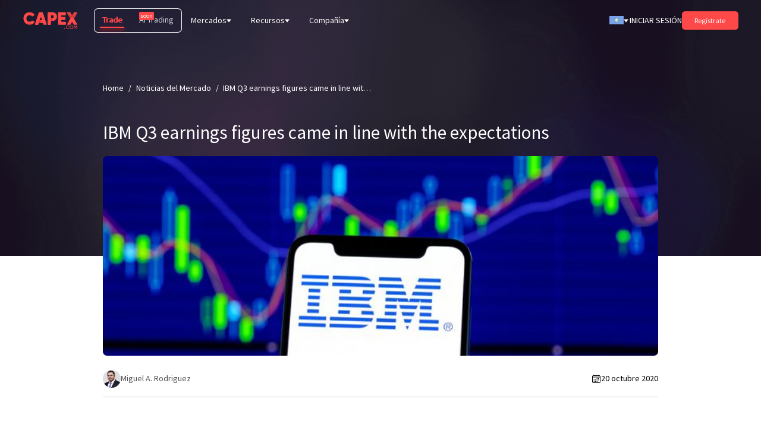

--- FILE ---
content_type: text/html; charset=utf-8
request_url: https://capex.com/_next/data/7RSHm9cB7R3_8pAmvNuHi/lat/comercie/etfs.json?slug=comercie&slug=etfs
body_size: 30708
content:
{"pageProps":{"page":{"layout_type":"page","locale":"lat","slug":"/comercie/etfs","shortName":"Trading ETFs","updatedAt":"2024-06-21T10:34:37.347Z","publishedAt":"2022-11-02T12:31:59.020Z","page_key":"trade-etfs","page_type":"default","product_type":"trade","display_name":"ETFs","sections":[{"id":116,"__component":"sections.generic-hero","title":"ETFs","button_text":" COMIENCE A OPERAR","button_url":"/registration","content":"<p>Opere CFD sobre ETF, ¡con un bróker regulado y experimentado! Los ETF (Fondos operados en Bolsa) permiten a los traders rastrear el rendimiento de índices, bonos y grupos de activos específicos.</p>","intro_section":true,"section_layout":{"component_layout":{"unitSize":"rem","onlyMobile":{"styles":{"paddingTop":"5.55","paddingBottom":"0"}},"onlyDesktop":{"styles":{"paddingTop":"10","paddingBottom":"12"}}},"backgroundColor":"linear-gradient(0deg,#eaeaea 0,#f5f5f5 16%)"},"image":{"data":{"id":449,"attributes":{"width":664,"height":549,"formats":{"small":{"ext":".webp","url":"https://cdn.capex.com/uploads/small_header_etfs_936f23e428_37ff1640a5/small_header_etfs_936f23e428_37ff1640a5.webp","width":500,"height":413},"thumbnail":{"ext":".webp","url":"https://cdn.capex.com/uploads/thumbnail_header_etfs_936f23e428_37ff1640a5/thumbnail_header_etfs_936f23e428_37ff1640a5.webp","width":189,"height":156}},"ext":".webp","url":"https://cdn.capex.com/uploads/header_etfs_936f23e428_37ff1640a5/header_etfs_936f23e428_37ff1640a5.webp","updatedAt":"2022-09-28T14:30:09.204Z"}}}},{"id":126,"__component":"sections.trade-home-instruments","product_type":"CFD","table_type":"default","qd_instruments":{"data":[{"id":56622,"updatedAt":"2023-05-05T18:35:16.760Z","publishedAt":"2022-10-21T17:39:44.143Z","locale":"lat","display_name":"SQQQ","api_id":"sqqq","featured":true,"symbol":"SQQQ","type":"CFD","description":"ProShares UltraPro Short QQQ","trading":"FULL","slug":"/lat/instruments/sqqq","global_instrument_types":[{"id":89,"name":"etfs","updatedAt":"2023-06-08T11:59:17.201Z","publishedAt":"2022-10-21T17:39:44.143Z","locale":"lat","bottom_link_text":"ETFs - CFDs on more than 30 instruments, with low spreads","bottom_link_url":"https://capex.com/en/trading/etfs","featured":true,"order":4,"display_name":"ETFs","v2_category_id":7,"category_type":"main","display_on_trading_pages":true}],"image":{"width":387,"height":115,"formats":{"thumbnail":{"ext":".png","url":"https://cdn.capex.com/uploads/thumbnail_ET_Fs_sqqq_f8de0c4b41/thumbnail_ET_Fs_sqqq_f8de0c4b41.png","width":245,"height":73}},"ext":".png","url":"https://cdn.capex.com/uploads/ET_Fs_sqqq_f8de0c4b41/ET_Fs_sqqq_f8de0c4b41.png","updatedAt":"2022-10-11T14:25:03.803Z"},"seo":{"id":30916,"metaTitle":"","metaDescription":""},"localizations":[{"locale":"el","slug":"/el/instruments/sqqq"},{"locale":"vn","slug":"/vn/instruments/sqqq"},{"locale":"ar","slug":"/ar/instruments/sqqq"},{"locale":"en","slug":"/en/instruments/sqqq"},{"locale":"ae","slug":"/ae/instruments/sqqq"},{"locale":"ae-ar","slug":"/ae-ar/instruments/sqqq"},{"locale":"ro","slug":"/ro/instruments/sqqq"},{"locale":"es","slug":"/es/instruments/sqqq"},{"locale":"it","slug":"/it/instruments/sqqq"},{"locale":"de","slug":"/de/instruments/sqqq"},{"locale":"cz","slug":"/cz/instruments/sqqq"},{"locale":"za","slug":"/za/instruments/sqqq"},{"locale":"eu","slug":"/eu/instruments/sqqq"}]},{"id":57170,"updatedAt":"2023-05-05T18:37:07.583Z","publishedAt":"2022-10-21T17:39:44.143Z","locale":"lat","display_name":"TQQQ","api_id":"tqqq","featured":true,"symbol":"TQQQ","type":"CFD","description":"ProShares UltraPro QQQ","trading":"FULL","slug":"/lat/instruments/tqqq","global_instrument_types":[{"id":89,"name":"etfs","updatedAt":"2023-06-08T11:59:17.201Z","publishedAt":"2022-10-21T17:39:44.143Z","locale":"lat","bottom_link_text":"ETFs - CFDs on more than 30 instruments, with low spreads","bottom_link_url":"https://capex.com/en/trading/etfs","featured":true,"order":4,"display_name":"ETFs","v2_category_id":7,"category_type":"main","display_on_trading_pages":true}],"seo":{"id":31192,"metaTitle":"TQQQ Trading - Índice y Gráfico En Vivo de tqqq en CAPEX.com","metaDescription":"TQQQ Trading online en CAPEX.com. Opera con CFDs de TQQQ con Noticias actualizadas, Gráficos de Precios y Análisis y cotizaciones"},"localizations":[{"locale":"el","slug":"/el/instruments/tqqq"},{"locale":"vn","slug":"/vn/instruments/tqqq"},{"locale":"ar","slug":"/ar/instruments/tqqq"},{"locale":"en","slug":"/en/instruments/tqqq"},{"locale":"ae","slug":"/ae/instruments/tqqq"},{"locale":"ae-ar","slug":"/ae-ar/instruments/tqqq"},{"locale":"ro","slug":"/ro/instruments/tqqq"},{"locale":"es","slug":"/es/instruments/tqqq"},{"locale":"it","slug":"/it/instruments/tqqq"},{"locale":"de","slug":"/de/instruments/tqqq"},{"locale":"cz","slug":"/cz/instruments/tqqq"},{"locale":"za","slug":"/za/instruments/tqqq"},{"locale":"eu","slug":"/eu/instruments/tqqq"}]},{"id":56169,"updatedAt":"2023-05-05T18:33:46.019Z","publishedAt":"2022-10-21T17:39:44.143Z","locale":"lat","display_name":"FAS","api_id":"fas","featured":true,"symbol":"FAS","type":"CFD","description":"Direxion Daily Financial Bull 3X Shares","trading":"FULL","slug":"/lat/instruments/fas","global_instrument_types":[{"id":89,"name":"etfs","updatedAt":"2023-06-08T11:59:17.201Z","publishedAt":"2022-10-21T17:39:44.143Z","locale":"lat","bottom_link_text":"ETFs - CFDs on more than 30 instruments, with low spreads","bottom_link_url":"https://capex.com/en/trading/etfs","featured":true,"order":4,"display_name":"ETFs","v2_category_id":7,"category_type":"main","display_on_trading_pages":true}],"image":{"width":387,"height":115,"formats":{"thumbnail":{"ext":".png","url":"https://cdn.capex.com/uploads/thumbnail_ET_Fs_fas_e04ed52111/thumbnail_ET_Fs_fas_e04ed52111.png","width":245,"height":73}},"ext":".png","url":"https://cdn.capex.com/uploads/ET_Fs_fas_e04ed52111/ET_Fs_fas_e04ed52111.png","updatedAt":"2022-10-11T14:31:36.801Z"},"localizations":[{"locale":"el","slug":"/el/instruments/fas"},{"locale":"vn","slug":"/vn/instruments/fas"},{"locale":"ar","slug":"/ar/instruments/fas"},{"locale":"en","slug":"/en/instruments/fas"},{"locale":"ae","slug":"/ae/instruments/fas"},{"locale":"ae-ar","slug":"/ae-ar/instruments/fas"},{"locale":"ro","slug":"/ro/instruments/fas"},{"locale":"es","slug":"/es/instruments/fas"},{"locale":"it","slug":"/it/instruments/fas"},{"locale":"de","slug":"/de/instruments/fas"},{"locale":"cz","slug":"/cz/instruments/fas"},{"locale":"za","slug":"/za/instruments/fas"},{"locale":"eu","slug":"/eu/instruments/fas"}]},{"id":56474,"updatedAt":"2023-05-05T18:34:47.651Z","publishedAt":"2022-10-21T17:39:44.143Z","locale":"lat","display_name":"USO","api_id":"uso","featured":true,"symbol":"USO","type":"CFD","description":"United States Oil Fund LP","trading":"FULL","slug":"/lat/instruments/uso","global_instrument_types":[{"id":89,"name":"etfs","updatedAt":"2023-06-08T11:59:17.201Z","publishedAt":"2022-10-21T17:39:44.143Z","locale":"lat","bottom_link_text":"ETFs - CFDs on more than 30 instruments, with low spreads","bottom_link_url":"https://capex.com/en/trading/etfs","featured":true,"order":4,"display_name":"ETFs","v2_category_id":7,"category_type":"main","display_on_trading_pages":true}],"image":{"width":387,"height":115,"formats":{"thumbnail":{"ext":".png","url":"https://cdn.capex.com/uploads/thumbnail_ET_Fs_uso_d9ed9ed57c/thumbnail_ET_Fs_uso_d9ed9ed57c.png","width":245,"height":73}},"ext":".png","url":"https://cdn.capex.com/uploads/ET_Fs_uso_d9ed9ed57c/ET_Fs_uso_d9ed9ed57c.png","updatedAt":"2022-10-11T14:25:03.055Z"},"localizations":[{"locale":"el","slug":"/el/instruments/uso"},{"locale":"vn","slug":"/vn/instruments/uso"},{"locale":"ar","slug":"/ar/instruments/uso"},{"locale":"en","slug":"/en/instruments/uso"},{"locale":"ae","slug":"/ae/instruments/uso"},{"locale":"ae-ar","slug":"/ae-ar/instruments/uso"},{"locale":"ro","slug":"/ro/instruments/uso"},{"locale":"es","slug":"/es/instruments/uso"},{"locale":"it","slug":"/it/instruments/uso"},{"locale":"de","slug":"/de/instruments/uso"},{"locale":"cz","slug":"/cz/instruments/uso"},{"locale":"za","slug":"/za/instruments/uso"},{"locale":"eu","slug":"/eu/instruments/uso"}]},{"id":56277,"updatedAt":"2023-05-05T18:34:08.272Z","publishedAt":"2022-10-21T17:39:44.143Z","locale":"lat","display_name":"FAZ","api_id":"faz","featured":true,"symbol":"FAZ","type":"CFD","description":"Direxion Daily Financial Bear 3X Shares","trading":"FULL","slug":"/lat/instruments/faz","global_instrument_types":[{"id":89,"name":"etfs","updatedAt":"2023-06-08T11:59:17.201Z","publishedAt":"2022-10-21T17:39:44.143Z","locale":"lat","bottom_link_text":"ETFs - CFDs on more than 30 instruments, with low spreads","bottom_link_url":"https://capex.com/en/trading/etfs","featured":true,"order":4,"display_name":"ETFs","v2_category_id":7,"category_type":"main","display_on_trading_pages":true}],"localizations":[{"locale":"el","slug":"/el/instruments/faz"},{"locale":"vn","slug":"/vn/instruments/faz"},{"locale":"ar","slug":"/ar/instruments/faz"},{"locale":"en","slug":"/en/instruments/faz"},{"locale":"ae","slug":"/ae/instruments/faz"},{"locale":"ae-ar","slug":"/ae-ar/instruments/faz"},{"locale":"ro","slug":"/ro/instruments/faz"},{"locale":"es","slug":"/es/instruments/faz"},{"locale":"it","slug":"/it/instruments/faz"},{"locale":"de","slug":"/de/instruments/faz"},{"locale":"cz","slug":"/cz/instruments/faz"},{"locale":"za","slug":"/za/instruments/faz"},{"locale":"eu","slug":"/eu/instruments/faz"}]},{"id":56793,"updatedAt":"2023-05-05T18:35:50.216Z","publishedAt":"2022-10-21T17:39:44.143Z","locale":"lat","display_name":"MSCIMexico","api_id":"mscimexico","featured":true,"symbol":"MSCIMexico","type":"CFD","description":"iShares MSCI Mexico Capped","trading":"FULL","slug":"/lat/instruments/mscimexico","global_instrument_types":[{"id":89,"name":"etfs","updatedAt":"2023-06-08T11:59:17.201Z","publishedAt":"2022-10-21T17:39:44.143Z","locale":"lat","bottom_link_text":"ETFs - CFDs on more than 30 instruments, with low spreads","bottom_link_url":"https://capex.com/en/trading/etfs","featured":true,"order":4,"display_name":"ETFs","v2_category_id":7,"category_type":"main","display_on_trading_pages":true}],"localizations":[{"locale":"el","slug":"/el/instruments/mscimexico"},{"locale":"vn","slug":"/vn/instruments/mscimexico"},{"locale":"ar","slug":"/ar/instruments/mscimexico"},{"locale":"en","slug":"/en/instruments/mscimexico"},{"locale":"ae","slug":"/ae/instruments/mscimexico"},{"locale":"ae-ar","slug":"/ae-ar/instruments/mscimexico"},{"locale":"ro","slug":"/ro/instruments/mscimexico"},{"locale":"es","slug":"/es/instruments/mscimexico"},{"locale":"it","slug":"/it/instruments/mscimexico"},{"locale":"de","slug":"/de/instruments/mscimexico"},{"locale":"cz","slug":"/cz/instruments/mscimexico"},{"locale":"za","slug":"/za/instruments/mscimexico"},{"locale":"eu","slug":"/eu/instruments/mscimexico"}]},{"id":55770,"updatedAt":"2023-05-05T18:30:11.281Z","publishedAt":"2022-10-21T17:39:44.143Z","locale":"lat","display_name":"SPY","api_id":"spy","featured":true,"symbol":"SPY","type":"CFD","description":"SPDR S&P 500","trading":"FULL","slug":"/lat/instruments/spy","global_instrument_types":[{"id":89,"name":"etfs","updatedAt":"2023-06-08T11:59:17.201Z","publishedAt":"2022-10-21T17:39:44.143Z","locale":"lat","bottom_link_text":"ETFs - CFDs on more than 30 instruments, with low spreads","bottom_link_url":"https://capex.com/en/trading/etfs","featured":true,"order":4,"display_name":"ETFs","v2_category_id":7,"category_type":"main","display_on_trading_pages":true}],"localizations":[{"locale":"el","slug":"/el/instruments/spy"},{"locale":"es","slug":"/es/instruments/spy"},{"locale":"it","slug":"/it/instruments/spy"},{"locale":"de","slug":"/de/instruments/spy"},{"locale":"cz","slug":"/cz/instruments/spy"},{"locale":"za","slug":"/za/instruments/spy"},{"locale":"vn","slug":"/vn/instruments/spy"},{"locale":"ar","slug":"/ar/instruments/spy"},{"locale":"en","slug":"/en/instruments/spy"},{"locale":"ae","slug":"/ae/instruments/spy"},{"locale":"ae-ar","slug":"/ae-ar/instruments/spy"},{"locale":"ro","slug":"/ro/instruments/spy"},{"locale":"eu","slug":"/eu/instruments/spy"}]}]},"section_layout":{"component_layout":{"unitSize":"rem","onlyDesktop":{"styles":{"marginBottom":"8"}}},"desktop_only":false},"instruments":{"data":[{"id":55770,"attributes":{"updatedAt":"2023-05-05T18:30:11.281Z","publishedAt":"2022-10-21T17:39:44.143Z","locale":"lat","display_name":"SPY","api_id":"spy","featured":true,"symbol":"SPY","type":"CFD","description":"SPDR S&P 500","trading":"FULL","slug":"/spy","global_instrument_types":{"data":[{"id":89,"attributes":{"name":"etfs","updatedAt":"2023-06-08T11:59:17.201Z","publishedAt":"2022-10-21T17:39:44.143Z","locale":"lat","bottom_link_text":"ETFs - CFDs on more than 30 instruments, with low spreads","bottom_link_url":"https://capex.com/en/trading/etfs","featured":true,"order":4,"display_name":"ETFs","v2_category_id":7,"category_type":"main","display_on_trading_pages":true}}]}}},{"id":56169,"attributes":{"updatedAt":"2023-05-05T18:33:46.019Z","publishedAt":"2022-10-21T17:39:44.143Z","locale":"lat","display_name":"FAS","api_id":"fas","featured":true,"symbol":"FAS","type":"CFD","description":"Direxion Daily Financial Bull 3X Shares","trading":"FULL","slug":"/fas","global_instrument_types":{"data":[{"id":89,"attributes":{"name":"etfs","updatedAt":"2023-06-08T11:59:17.201Z","publishedAt":"2022-10-21T17:39:44.143Z","locale":"lat","bottom_link_text":"ETFs - CFDs on more than 30 instruments, with low spreads","bottom_link_url":"https://capex.com/en/trading/etfs","featured":true,"order":4,"display_name":"ETFs","v2_category_id":7,"category_type":"main","display_on_trading_pages":true}}]},"image":{"data":{"id":613,"attributes":{"width":387,"height":115,"formats":{"thumbnail":{"ext":".png","url":"https://cdn.capex.com/uploads/thumbnail_ET_Fs_fas_e04ed52111/thumbnail_ET_Fs_fas_e04ed52111.png","width":245,"height":73}},"ext":".png","url":"https://cdn.capex.com/uploads/ET_Fs_fas_e04ed52111/ET_Fs_fas_e04ed52111.png","updatedAt":"2022-10-11T14:31:36.801Z"}}}}},{"id":56277,"attributes":{"updatedAt":"2023-05-05T18:34:08.272Z","publishedAt":"2022-10-21T17:39:44.143Z","locale":"lat","display_name":"FAZ","api_id":"faz","featured":true,"symbol":"FAZ","type":"CFD","description":"Direxion Daily Financial Bear 3X Shares","trading":"FULL","slug":"/faz","global_instrument_types":{"data":[{"id":89,"attributes":{"name":"etfs","updatedAt":"2023-06-08T11:59:17.201Z","publishedAt":"2022-10-21T17:39:44.143Z","locale":"lat","bottom_link_text":"ETFs - CFDs on more than 30 instruments, with low spreads","bottom_link_url":"https://capex.com/en/trading/etfs","featured":true,"order":4,"display_name":"ETFs","v2_category_id":7,"category_type":"main","display_on_trading_pages":true}}]}}},{"id":56474,"attributes":{"updatedAt":"2023-05-05T18:34:47.651Z","publishedAt":"2022-10-21T17:39:44.143Z","locale":"lat","display_name":"USO","api_id":"uso","featured":true,"symbol":"USO","type":"CFD","description":"United States Oil Fund LP","trading":"FULL","slug":"/uso","global_instrument_types":{"data":[{"id":89,"attributes":{"name":"etfs","updatedAt":"2023-06-08T11:59:17.201Z","publishedAt":"2022-10-21T17:39:44.143Z","locale":"lat","bottom_link_text":"ETFs - CFDs on more than 30 instruments, with low spreads","bottom_link_url":"https://capex.com/en/trading/etfs","featured":true,"order":4,"display_name":"ETFs","v2_category_id":7,"category_type":"main","display_on_trading_pages":true}}]},"image":{"data":{"id":610,"attributes":{"width":387,"height":115,"formats":{"thumbnail":{"ext":".png","url":"https://cdn.capex.com/uploads/thumbnail_ET_Fs_uso_d9ed9ed57c/thumbnail_ET_Fs_uso_d9ed9ed57c.png","width":245,"height":73}},"ext":".png","url":"https://cdn.capex.com/uploads/ET_Fs_uso_d9ed9ed57c/ET_Fs_uso_d9ed9ed57c.png","updatedAt":"2022-10-11T14:25:03.055Z"}}}}},{"id":56622,"attributes":{"updatedAt":"2023-05-05T18:35:16.760Z","publishedAt":"2022-10-21T17:39:44.143Z","locale":"lat","display_name":"SQQQ","api_id":"sqqq","featured":true,"symbol":"SQQQ","type":"CFD","description":"ProShares UltraPro Short QQQ","trading":"FULL","slug":"/sqqq","global_instrument_types":{"data":[{"id":89,"attributes":{"name":"etfs","updatedAt":"2023-06-08T11:59:17.201Z","publishedAt":"2022-10-21T17:39:44.143Z","locale":"lat","bottom_link_text":"ETFs - CFDs on more than 30 instruments, with low spreads","bottom_link_url":"https://capex.com/en/trading/etfs","featured":true,"order":4,"display_name":"ETFs","v2_category_id":7,"category_type":"main","display_on_trading_pages":true}}]},"image":{"data":{"id":614,"attributes":{"width":387,"height":115,"formats":{"thumbnail":{"ext":".png","url":"https://cdn.capex.com/uploads/thumbnail_ET_Fs_sqqq_f8de0c4b41/thumbnail_ET_Fs_sqqq_f8de0c4b41.png","width":245,"height":73}},"ext":".png","url":"https://cdn.capex.com/uploads/ET_Fs_sqqq_f8de0c4b41/ET_Fs_sqqq_f8de0c4b41.png","updatedAt":"2022-10-11T14:25:03.803Z"}}},"seo":{"id":30916,"metaTitle":"","metaDescription":""}}},{"id":56793,"attributes":{"updatedAt":"2023-05-05T18:35:50.216Z","publishedAt":"2022-10-21T17:39:44.143Z","locale":"lat","display_name":"MSCIMexico","api_id":"mscimexico","featured":true,"symbol":"MSCIMexico","type":"CFD","description":"iShares MSCI Mexico Capped","trading":"FULL","slug":"/mscimexico","global_instrument_types":{"data":[{"id":89,"attributes":{"name":"etfs","updatedAt":"2023-06-08T11:59:17.201Z","publishedAt":"2022-10-21T17:39:44.143Z","locale":"lat","bottom_link_text":"ETFs - CFDs on more than 30 instruments, with low spreads","bottom_link_url":"https://capex.com/en/trading/etfs","featured":true,"order":4,"display_name":"ETFs","v2_category_id":7,"category_type":"main","display_on_trading_pages":true}}]}}},{"id":57170,"attributes":{"updatedAt":"2023-05-05T18:37:07.583Z","publishedAt":"2022-10-21T17:39:44.143Z","locale":"lat","display_name":"TQQQ","api_id":"tqqq","featured":true,"symbol":"TQQQ","type":"CFD","description":"ProShares UltraPro QQQ","trading":"FULL","slug":"/tqqq","global_instrument_types":{"data":[{"id":89,"attributes":{"name":"etfs","updatedAt":"2023-06-08T11:59:17.201Z","publishedAt":"2022-10-21T17:39:44.143Z","locale":"lat","bottom_link_text":"ETFs - CFDs on more than 30 instruments, with low spreads","bottom_link_url":"https://capex.com/en/trading/etfs","featured":true,"order":4,"display_name":"ETFs","v2_category_id":7,"category_type":"main","display_on_trading_pages":true}}]},"seo":{"id":31192,"metaTitle":"TQQQ Trading - Índice y Gráfico En Vivo de tqqq en CAPEX.com","metaDescription":"TQQQ Trading online en CAPEX.com. Opera con CFDs de TQQQ con Noticias actualizadas, Gráficos de Precios y Análisis y cotizaciones"}}}]},"instrument_categories":{"data":[]},"bottom_button":{"id":655,"type":"primary","actionType":"LINK","size":"lg","arrow":"right","label":" Ver más instrumentos","labelPos":"above","labelUpperCase":false,"subLabelUpperCase":false,"fullWidth":false,"link":"/condiciones-de-trading?category=etfs#table"}},{"id":166,"__component":"sections.column-images","image_position":"right","content":"<h2 style=\"margin-left:0px;\">Operaciones ETF, una elección popular entre los inversores</h2><p style=\"margin-left:0px;\">&nbsp;</p><p>Las operaciones CFD sobre ETF han ganado popularidad entre los inversores de todo el mundo debido a su versatilidad. Los fondos cotizados en Bolsa le permiten invertir en más de un mercado al mismo tiempo, con los valores combinados en ETF que generalmente entran en la misma categoría, como energía, tecnología, agricultura y muchos otros.<br><br>Por tanto, si está interesado en una industria específica, puede operar stocks, materias primas y bonos todos juntos como ETF.</p>","extra_text":"<p>¿Desea ver qué CFD sobre ETF puede operar en CAPEX.com? ¡Consulte nuestra colección!</p>","section_layout":{"section_id":"introduction","desktop_only":false},"section_title":{"position":"center","title":"¿Qué es un ETF?","subtitle":"<p>Un ETF (Fondo cotizado en Bolsa) es un instrumento financiero que consiste en una colección de valores* (como stocks, bonos o materias primas), que generalmente hace un seguimiento del rendimiento de un índice. Los ETF pueden abarcar una industria en particular, reflejando su rendimiento a través de cada sesión bursátil y en un momento determinado.</p><p>&nbsp;</p><p>¿Qué son los valores?</p><p>&nbsp;</p><p>Los valores son instrumentos financieros fungibles, negociables, que mantienen algún tipo de valor monetario y representa un tipo de titularidad. Los inversores operan estos valores en forma de varios instrumentos financieros que fluctúan según la oferta y la demanda y otras variables.</p>","title_bold":false,"nospacing":false,"heading":"h2","large_title":false},"image":{"data":{"id":450,"attributes":{"width":673,"height":431,"formats":{"small":{"ext":".webp","url":"https://cdn.capex.com/uploads/small_etfs_img1_19ea9c197e_bdf065d967/small_etfs_img1_19ea9c197e_bdf065d967.webp","width":500,"height":320},"thumbnail":{"ext":".webp","url":"https://cdn.capex.com/uploads/thumbnail_etfs_img1_19ea9c197e_bdf065d967/thumbnail_etfs_img1_19ea9c197e_bdf065d967.webp","width":244,"height":156}},"ext":".webp","url":"https://cdn.capex.com/uploads/etfs_img1_19ea9c197e_bdf065d967/etfs_img1_19ea9c197e_bdf065d967.webp","updatedAt":"2022-09-28T14:30:38.258Z"}}},"table_columns":[],"extra_button":{"id":656,"type":"primary","actionType":"LINK","size":"lg","arrow":"right","label":"Comience a operar ahora","labelPos":"above","labelUpperCase":false,"subLabelUpperCase":false,"fullWidth":false,"link":"/registration"}},{"id":73,"__component":"sections.titled-icons","section_layout":{"component_layout":{"unitSize":"rem","onlyMobile":{"styles":{"marginBottom":"1"}}}},"section_title":{"position":"center","title":"Factores que influyen los precios de los ETF","subtitle":"<p>Como los ETF son instrumentos financieros complejos y abarcan múltiples mercados, sus potenciales factores influyentes también aumentan en número (la lista a continuación no es exhaustiva):</p>","title_bold":false},"icon_text":[{"id":554,"content":"<p>Informes de ganancias</p>","icon":{"data":{"id":451,"attributes":{"width":46,"height":45,"ext":".png","url":"https://cdn.capex.com/uploads/ic_earning_6b0e2d2bb8_c13e5b1137/ic_earning_6b0e2d2bb8_c13e5b1137.png","updatedAt":"2022-09-28T14:31:48.888Z"}}}},{"id":555,"content":"<p>Noticias de los ETF relacionados con el mercado</p>","icon":{"data":{"id":452,"attributes":{"width":58,"height":46,"ext":".png","url":"https://cdn.capex.com/uploads/news_icon_73c3315ca4_9934fb327b/news_icon_73c3315ca4_9934fb327b.png","updatedAt":"2022-09-28T14:31:48.891Z"}}}},{"id":556,"content":"<p>Acontecimientos políticos importantes</p>","icon":{"data":{"id":454,"attributes":{"width":44,"height":44,"ext":".png","url":"https://cdn.capex.com/uploads/political_080f8318c3_ccdc5fe08a/political_080f8318c3_ccdc5fe08a.png","updatedAt":"2022-09-28T14:31:48.893Z"}}}},{"id":557,"content":"<p>Cambios fiscales</p>","icon":{"data":{"id":453,"attributes":{"width":46,"height":44,"ext":".png","url":"https://cdn.capex.com/uploads/ic_tax_487aae6c50_496020491c/ic_tax_487aae6c50_496020491c.png","updatedAt":"2022-09-28T14:31:48.892Z"}}}},{"id":558,"content":"<p>Decisiones sobre los tipos de interés – Anuncios del Banco de Inglaterra MPC, decisiones sobre los tipos de interés de la Reserva Federal</p>","icon":{"data":{"id":458,"attributes":{"width":46,"height":46,"ext":".png","url":"https://cdn.capex.com/uploads/ic_rates_1_bb24eda10b_df80ed5a98/ic_rates_1_bb24eda10b_df80ed5a98.png","updatedAt":"2022-09-28T14:31:48.896Z"}}}},{"id":559,"content":"<p>Fenómenos naturales&nbsp;</p>","icon":{"data":{"id":455,"attributes":{"width":46,"height":46,"ext":".png","url":"https://cdn.capex.com/uploads/ic_natural_b060c0f578_19fe52c3e4/ic_natural_b060c0f578_19fe52c3e4.png","updatedAt":"2022-09-28T14:31:48.894Z"}}}},{"id":560,"content":"<p>Descubrimientos tecnológicos</p>","icon":{"data":{"id":457,"attributes":{"width":46,"height":46,"ext":".png","url":"https://cdn.capex.com/uploads/ic_tech_e515a16f5a_adf71b91b6/ic_tech_e515a16f5a_adf71b91b6.png","updatedAt":"2022-09-28T14:31:48.894Z"}}}},{"id":561,"content":"<p>Preferencias del consumidor y productor – Informes CPI o PPI</p>","icon":{"data":{"id":456,"attributes":{"width":36,"height":48,"ext":".png","url":"https://cdn.capex.com/uploads/ic_analitics_12f68f8310_431ff3c96c/ic_analitics_12f68f8310_431ff3c96c.png","updatedAt":"2022-09-28T14:31:48.896Z"}}}}]},{"id":66,"__component":"sections.rich-editor","content":"<p style=\"text-align:center;\">¿Está interesado en más noticias sobre el mercado? ¡Visite nuestra sección de artículos destacados y descubra que está en tendencia!</p><p style=\"text-align:center;\">&nbsp;</p><p style=\"text-align:center;\"><a href=\"/articulos-destacados\" type=\"primary\" classes=\"button\" arrow=\"right\">Artículos destacados</a></p>","section_layout":{"desktop_only":false}},{"id":43,"__component":"sections.indices-intro","content_above_button":"<p style=\"text-align:center;\">¡En CAPEX.com, puede operar mucho más que CFD sobre ETF! Para consultar nuestro rango completo de activos, consulte la página de mercados.</p>","section_layout":{"component_layout":{"unitSize":"px"},"image":{"data":{"attributes":{"width":2560,"height":690,"formats":{"large":{"ext":".webp","url":"https://cdn.capex.com/uploads/large_how_to_trade_bg_6fadfc8c96_5eb09316c1/large_how_to_trade_bg_6fadfc8c96_5eb09316c1.webp","width":1000,"height":270},"small":{"ext":".webp","url":"https://cdn.capex.com/uploads/small_how_to_trade_bg_6fadfc8c96_5eb09316c1/small_how_to_trade_bg_6fadfc8c96_5eb09316c1.webp","width":500,"height":135},"medium":{"ext":".webp","url":"https://cdn.capex.com/uploads/medium_how_to_trade_bg_6fadfc8c96_5eb09316c1/medium_how_to_trade_bg_6fadfc8c96_5eb09316c1.webp","width":750,"height":202},"thumbnail":{"ext":".webp","url":"https://cdn.capex.com/uploads/thumbnail_how_to_trade_bg_6fadfc8c96_5eb09316c1/thumbnail_how_to_trade_bg_6fadfc8c96_5eb09316c1.webp","width":245,"height":66}},"ext":".webp","url":"https://cdn.capex.com/uploads/how_to_trade_bg_6fadfc8c96_5eb09316c1/how_to_trade_bg_6fadfc8c96_5eb09316c1.webp","updatedAt":"2022-09-28T13:44:00.615Z"}}}},"section_title":{"position":"center","title":"¿Por qué operar CFD sobre ETF?","subtitle":"","title_bold":false},"button":{"id":658,"type":"primary","actionType":"LINK","size":"lg","arrow":"right","label":"Página de Mercados","labelPos":"above","labelUpperCase":false,"subLabelUpperCase":false,"fullWidth":false,"link":"/lat/condiciones-de-trading"},"multi_columns":{"id":43,"column":[{"id":203,"content":"<p><span style=\"color:rgb(255,255,255);\">Las operaciones ETF pueden utilizarse como cobertura o para invertir en su mercado o sector favorito. También puede expandir sus oportunidades bursátiles desde varios sectores y diversificar su cartera.</span><br><br><span style=\"color:rgb(255,255,255);\">Pero ¿qué ocurre con los CFD sobre ETF?</span><br><br><span style=\"color:rgb(255,255,255);\">Las operaciones ETF en la forma de CFD significa invertir en el precio de los fondos cotizados en Bolsa, ya que los instrumentos CFD reflejan el valor del mercado de los instrumentos financieros.</span></p>"},{"id":204,"content":"<p><span style=\"color:rgb(255,255,255);\">Cuando opera CFD sobre ETF, puede abrir operaciones en cualquier dirección, dependiendo en lo que espera que vaya a ocurrir (según su evaluación de los factores influyentes), es decir, que los precios caigan o asciendan. Si cree que el precio descenderá, puede abrir una posición en corto (VENDER). Si cree que los precios ETF aumentarán, puede abrir una posición en largo (COMPRAR).</span><br><br><span style=\"color:rgb(255,255,255);\">Además, puede utilizar el apalancamiento para abrir posiciones más grandes con inversiones más pequeñas, pero también con un aumento del riesgo de pérdida.</span></p>"}]}},{"id":56,"__component":"sections.bonds-steps","steps_title":"Es muy sencillo:","lower_content":"<p><span style=\"color:rgb(115,115,115);\">¿Te resulta difícil llevar un control sobre tus operaciones abiertas? Usa las herramientas avanzadas de CAPEX.com: ¡Podrás establecer órdenes automáticas como Take Profit y Stop Loss para controlar mejor tus operaciones y gestionar el riesgo!</span></p><p><span style=\"color:rgb(115,115,115);\">¿Listo para comenzar?</span></p>","section_layout":{"component_layout":{"unitSize":"px"}},"section_title":{"position":"center","title":"Cómo operar CFD sobre ETF en CAPEX.com","subtitle":"<p>Puede abrir un CFD sobre una posición ETF en CAPEX.com a través del dispositivo de su elección, tanto si es un Smartphone, PC o Tablet.</p>","title_bold":false},"button":{"id":657,"type":"primary","actionType":"LINK","size":"lg","arrow":"right","label":"Empieza a Operar","labelPos":"above","labelUpperCase":false,"subLabelUpperCase":false,"fullWidth":false,"link":"/registration"},"text":[{"id":545,"content":"<p><span style=\"color:rgb(115,115,115);\">Inicie sesión en su cuenta o cree una cuenta</span></p>"},{"id":546,"content":"<p><span style=\"color:rgb(115,115,115);\">Vaya a la sección ETF y elija su instrumento favorito</span></p>"},{"id":547,"content":"<p><span style=\"color:rgb(115,115,115);\">Establezca el tamaño de su operación</span></p>"},{"id":548,"content":"<p><span style=\"color:rgb(115,115,115);\">Elija la dirección (Comprar o vender) según la evolución de los factores influyentes</span></p>"},{"id":549,"content":"<p><span style=\"color:rgb(115,115,115);\">¡Coloque su operación!</span></p>"}]},{"id":103,"__component":"sections.trading-conditions","title":"Condiciones de comercio para CFDs en ETFs","terms":"<p>* Por favor, tenga en cuenta que CAPEX.com, operado por KW Investments Ltd, no es responsable de ninguna cuota o costes ocultos cargados por su banco o proveedor de pago en línea.<br>**Para cualquier retiro inferior a 100 USD/EUR/GBP o cualquier otra moneda equivalente, los gastos/comisiones serán cubiertos por el cliente. &nbsp;(El beneficiario pagará los gastos - BEN).</p>","trading_times":"<p><strong>Horario de operaciones</strong></p><p>&nbsp;</p><p style=\"margin-left:0px;\">Tenga en cuenta que las horas de negociación pueden variar según los especificaciones del horario de cada instrumento.<br>Para más detalles, por favor consulte la sección <a href=\"/condiciones-de-trading\">Condiciones de Negociación</a>.</p>","section_layout":{"component_layout":{"unitSize":"px"},"image":{"data":{"attributes":{"width":2565,"height":828,"formats":{"large":{"ext":".webp","url":"https://cdn.capex.com/uploads/large_trading_conditions_fa4b32a8b6_f6c60793be/large_trading_conditions_fa4b32a8b6_f6c60793be.webp","width":1000,"height":323},"small":{"ext":".webp","url":"https://cdn.capex.com/uploads/small_trading_conditions_fa4b32a8b6_f6c60793be/small_trading_conditions_fa4b32a8b6_f6c60793be.webp","width":500,"height":161},"medium":{"ext":".webp","url":"https://cdn.capex.com/uploads/medium_trading_conditions_fa4b32a8b6_f6c60793be/medium_trading_conditions_fa4b32a8b6_f6c60793be.webp","width":750,"height":242},"thumbnail":{"ext":".webp","url":"https://cdn.capex.com/uploads/thumbnail_trading_conditions_fa4b32a8b6_f6c60793be/thumbnail_trading_conditions_fa4b32a8b6_f6c60793be.webp","width":245,"height":79}},"ext":".webp","url":"https://cdn.capex.com/uploads/trading_conditions_fa4b32a8b6_f6c60793be/trading_conditions_fa4b32a8b6_f6c60793be.webp","updatedAt":"2022-09-28T13:06:14.778Z"}}}},"boxes":[{"id":417,"box_text":"CFD en más de 30 instrumentos","box_description":""},{"id":418,"box_text":"Apalancamiento de 1:100","box_description":""},{"id":419,"box_text":"Spread de 0.03 (USD)","box_description":""},{"id":420,"box_text":"Comisiones por depósito y retiro cero**","box_description":""}]},{"id":103,"__component":"sections.instruments-icons","instrument_categories":{"data":[{"id":45,"display_name":"Forex","icon":{"width":32,"height":32,"ext":".svg","url":"https://cdn.capex.com/uploads/forex_551212a75b/forex_551212a75b.svg","updatedAt":"2022-11-04T10:38:29.305Z"},"category_page":{"id":253,"slug":"/comercie/forex"}},{"id":60,"display_name":"Índices","icon":{"width":400,"height":400,"ext":".svg","url":"https://cdn.capex.com/uploads/indices_3e9cac5169/indices_3e9cac5169.svg","updatedAt":"2022-11-04T10:42:28.786Z"},"category_page":{"id":243,"slug":"/comercie/indices"}},{"id":75,"display_name":"Bonos","icon":{"width":400,"height":400,"ext":".svg","url":"https://cdn.capex.com/uploads/bonds_7cd54820ee/bonds_7cd54820ee.svg","updatedAt":"2022-11-04T12:26:56.680Z"},"category_page":{"id":167,"slug":"/comercie/bonos"}},{"id":103,"display_name":"Materias primas","icon":{"width":400,"height":400,"ext":".svg","url":"https://cdn.capex.com/uploads/commodities_d7e4fdf3b4/commodities_d7e4fdf3b4.svg","updatedAt":"2022-11-04T10:42:51.072Z"},"category_page":{"id":185,"slug":"/comercie/materias-primas"}},{"id":116,"display_name":"Acciones","icon":{"width":400,"height":400,"ext":".svg","url":"https://cdn.capex.com/uploads/shares_9373bd565b/shares_9373bd565b.svg","updatedAt":"2022-11-04T10:43:10.932Z"},"category_page":{"id":187,"slug":"/comercie/acciones"}},{"id":145,"display_name":"Cripto","icon":{"width":400,"height":400,"ext":".svg","url":"https://cdn.capex.com/uploads/cryptocurrencies_7d302144a6/cryptocurrencies_7d302144a6.svg","updatedAt":"2022-11-04T10:42:04.092Z"},"category_page":{"id":209,"slug":"/comercie/criptomonedas"}}]},"section_layout":{"component_layout":{"unitSize":"rem","onlyMobile":{"styles":{"marginBottom":"1"}},"onlyDesktop":{"styles":{"marginBottom":"2"}}}}}],"seo":{"id":29044,"metaTitle":"Trading de CFDs sobre ETFs online | Fondos cotizados en bolsa en el mercado global de trading","metaDescription":"Invierta online en CFDs sobre ETFs hoy mismo ➤ ¡Descubra todos los secretos del trading online en CAPEX.com! Utilice los fondos cotizados en bolsa para diversificar su cartera al operar.","metaSocial":[]},"header_style":{"id":307,"color":"dark","logo":"red"},"localizations":{"data":[{"id":244,"attributes":{"shortName":"Trading ETFs","updatedAt":"2024-06-21T10:34:37.451Z","locale":"ae","slug":"/trading/etfs","page_key":"trade-etfs","page_type":"default","product_type":"trade","display_name":"ETFs"}},{"id":227,"attributes":{"shortName":"Trading ETFs","updatedAt":"2024-06-21T10:34:37.108Z","locale":"eu","slug":"/trading/etfs","page_key":"trade-etfs","page_type":"default","product_type":"trade","display_name":"ETFs"}},{"id":235,"attributes":{"shortName":"Trading ETFs","updatedAt":"2024-06-21T10:34:37.280Z","locale":"cz","slug":"/obchodovat/etf","page_key":"trade-etfs","page_type":"default","product_type":"trade","display_name":"ETF"}},{"id":771,"attributes":{"shortName":"Trading ETFs","updatedAt":"2024-06-21T10:34:36.758Z","locale":"el","slug":"/trading/etfs","page_key":"trade-etfs","page_type":"default","product_type":"trade","display_name":"Συνάλλαγμα ETFs"}},{"id":228,"attributes":{"shortName":"Trading ETFs","updatedAt":"2024-06-21T10:34:37.141Z","locale":"ro","slug":"/tranzactionare/etfs","page_key":"trade-etfs","page_type":"default","product_type":"trade","display_name":"ETF-uri"}},{"id":237,"attributes":{"shortName":"Trading ETFs","updatedAt":"2024-06-21T10:34:37.313Z","locale":"za","slug":"/trading/etfs","page_key":"trade-etfs","page_type":"default","product_type":"trade","display_name":"ETFs"}},{"id":230,"attributes":{"shortName":"Trading ETFs","updatedAt":"2024-06-21T10:34:37.176Z","locale":"es","slug":"/trading/etfs","page_key":"trade-etfs","page_type":"default","product_type":"trade","display_name":"ETFs"}},{"id":240,"attributes":{"shortName":"Trading ETFs","updatedAt":"2024-06-21T10:34:37.381Z","publishedAt":"2022-11-02T12:31:59.020Z","locale":"vn","slug":"/trading/etfs","page_key":"trade-etfs","page_type":"default","product_type":"trade","display_name":"ETFs"}},{"id":21,"attributes":{"shortName":"Trading ETFs","updatedAt":"2024-06-21T10:34:37.038Z","publishedAt":"2022-04-18T13:57:24.790Z","locale":"en","slug":"/trading/etfs","page_key":"trade-etfs","page_type":"default","product_type":"trade","display_name":"ETFs"}},{"id":232,"attributes":{"shortName":"Trading ETFs","updatedAt":"2024-06-21T10:34:37.211Z","locale":"it","slug":"/trading/etfs","page_key":"trade-etfs","page_type":"default","product_type":"trade","display_name":"ETFs"}},{"id":242,"attributes":{"shortName":"Trading ETFs","updatedAt":"2024-06-21T10:34:37.417Z","publishedAt":"2022-11-02T12:31:59.020Z","locale":"ar","slug":"/trading/etfs","page_key":"trade-etfs","page_type":"default","product_type":"trade","display_name":"صناديق المؤشرات المتداولة"}},{"id":85,"attributes":{"shortName":"Trading ETFs","updatedAt":"2024-06-21T10:34:37.071Z","locale":"ae-ar","slug":"/trading/etfs","page_key":"trade-etfs","page_type":"default","product_type":"trade","display_name":"صناديق المؤشرات المتداولة"}},{"id":233,"attributes":{"shortName":"Trading ETFs","updatedAt":"2024-06-21T10:34:37.245Z","locale":"de","slug":"/handel/etfs","page_key":"trade-etfs","page_type":"default","product_type":"trade","display_name":"ETFs"}}]},"paginationProps":{},"id":239,"fallbackVariables":[12312312312],"globalSeo":{"id":29249,"metaTitle":"Comienza a operar en línea con CAPEX.com - Plataforma de trading online","metaDescription":"Nuestras plataformas de trading online ofrecen más de 5.000 instrumentos de los mercados internacionales. Comienza a operar ahora en CAPEX.com","metaImage":{"data":{"id":1111,"attributes":{"width":591,"height":183,"formats":{"small":{"ext":".png","url":"https://cdn.capex.com/uploads/small_capexcom_logo_08035512e0/small_capexcom_logo_08035512e0.png","width":500,"height":155},"thumbnail":{"ext":".png","url":"https://cdn.capex.com/uploads/thumbnail_capexcom_logo_08035512e0/thumbnail_capexcom_logo_08035512e0.png","width":245,"height":76}},"ext":".png","url":"https://cdn.capex.com/uploads/capexcom_logo_08035512e0/capexcom_logo_08035512e0.png","updatedAt":"2023-05-30T15:27:20.345Z"}}},"metaSocial":[]},"fullSlug":"https://capex.com/lat/comercie/etfs"},"app":{"locale":"lat","direction":"ltr","languages":{"display_name":"America Latina (Español)","region":"global","updatedAt":"2023-04-27T14:19:00.768Z","publishedAt":"2022-10-04T10:08:11.810Z","locale":"lat","company_id":"fsa_60","flag":{"data":{"id":5479,"attributes":{"width":598,"height":346,"formats":{"small":{"ext":".png","url":"https://cdn.capex.com/uploads/small_lat_1b5108f121/small_lat_1b5108f121.png","width":500,"height":289},"thumbnail":{"ext":".png","url":"https://cdn.capex.com/uploads/thumbnail_lat_1b5108f121/thumbnail_lat_1b5108f121.png","width":245,"height":142}},"ext":".png","url":"https://cdn.capex.com/uploads/lat_1b5108f121/lat_1b5108f121.png","updatedAt":"2022-11-15T23:35:43.883Z"}}},"localizations":{"data":[{"id":16,"attributes":{"display_name":"Ελληνικά","region":"european","updatedAt":"2023-08-02T14:42:12.958Z","publishedAt":"2023-05-05T14:14:51.063Z","locale":"el","company_id":"cysec_49","hide_global_languages":true}},{"id":4,"attributes":{"display_name":"România","region":"european","updatedAt":"2023-08-02T14:41:22.585Z","publishedAt":"2022-10-04T10:06:35.706Z","locale":"ro","company_id":"cysec_49","hide_global_languages":true}},{"id":11,"attributes":{"display_name":"South Africa (English)","region":"global","updatedAt":"2023-04-27T14:19:00.768Z","publishedAt":"2022-10-04T10:07:59.921Z","locale":"za","company_id":"fsca_66"}},{"id":5,"attributes":{"display_name":"España","region":"european","updatedAt":"2023-08-02T14:41:28.844Z","publishedAt":"2022-10-04T10:06:50.415Z","locale":"es","company_id":"cysec_49","hide_global_languages":true}},{"id":13,"attributes":{"display_name":"Việt Nam","region":"global","updatedAt":"2023-04-27T14:19:00.768Z","publishedAt":"2022-10-04T10:08:21.397Z","locale":"vn","company_id":"fsa_60"}},{"id":1,"attributes":{"display_name":"Europe (English)","region":"european","updatedAt":"2023-08-02T14:41:16.070Z","publishedAt":"2022-10-04T10:06:19.025Z","locale":"eu","company_id":"cysec_49","hide_global_languages":true}},{"id":6,"attributes":{"display_name":"Italia","region":"european","updatedAt":"2023-08-02T14:41:55.375Z","publishedAt":"2022-10-04T10:07:01.004Z","locale":"it","company_id":"cysec_49","hide_global_languages":true}},{"id":14,"attributes":{"display_name":"Global Arabic (اللغة العربية)","region":"global","updatedAt":"2023-04-27T14:19:00.768Z","publishedAt":"2022-10-04T10:08:40.704Z","locale":"ar","company_id":"fsa_60"}},{"id":2,"attributes":{"display_name":"International (English)","region":"global","updatedAt":"2023-04-27T14:19:00.769Z","publishedAt":"2022-10-04T10:06:21.708Z","locale":"en","company_id":"fsa_60"}},{"id":7,"attributes":{"display_name":"Deutschland","region":"european","updatedAt":"2023-08-02T14:42:02.366Z","publishedAt":"2022-10-04T10:07:14.432Z","locale":"de","company_id":"cysec_49","hide_global_languages":true}},{"id":15,"attributes":{"display_name":"United Arabic Emirates (English)","region":"global","updatedAt":"2023-04-27T14:19:00.768Z","publishedAt":"2022-10-04T10:08:54.614Z","locale":"ae","company_id":"adgm_65"}},{"id":3,"attributes":{"display_name":"اللغة العربية","region":"global","updatedAt":"2023-04-27T14:19:00.769Z","publishedAt":"2022-10-04T10:06:16.902Z","locale":"ae-ar","company_id":"adgm_65"}},{"id":10,"attributes":{"display_name":"Česká Republika","region":"european","updatedAt":"2023-08-02T14:42:08.062Z","publishedAt":"2022-10-04T10:07:48.496Z","locale":"cz","company_id":"cysec_49","hide_global_languages":true}}]}},"htmlLang":"es"},"fallback":{"layoutSharedData":{"globalVariables":{"risk_warning":"El 71,79% de las cuentas CFD minoristas pierden dinero.","trade":"<p>Opera</p>","with_cfd_global":"with CFD Global","traders_trend":"Traders Trend","selling":"Venta","buying":"Compra","current_price":"Current Price","change":"Cambio","high":"Alto","today_s_highest_price":"Today's highest price","low":"Bajo","today_s_lowest_price":"Today's lowest price","sell":"Vender","buy":"Comprar","spread_per_unit":"Spread por unidad","premium_buy":"Refinanciación en un día – En largo","initial_margin":"Margen inicial","expires_daily":"Expires Daily","leverage":"Apalancamiento","premium_sell":"Refinanciación en un día – En corto","maintenance_margin":"Margen de mantenimiento","chart":"Chart","investing_online_at_cfd_global":"investing online at CFDGlobal.com","with_live_quotes_and_chart":"with live quotes and chart","buy_sell":"Buy/Sell","min.":"min.","videos":"videos","see_all":"see all","watch":"watch","video":"video","ebook":"ebook","ebooks":"ebooks","Currencies":"Forex","Shares":"Acciones","Energy":"Energy","Indices":"Índices","Metals":"Commodities","Crypto":"Cripto","what_you_learn":"Lo que aprendes:","read_ebook":"Read Ebook","language":"Idioma","step":"Paso","daily_change":"Cambio diario","presents_actual_bid":"Te muestra la variación de precio diaria para este activo","traders_trend_exp":"Muestra de las posiciones de compra y venta actuales del cliente","start_trading_now":"Comience a operar ahora","create_account":"Abre una cuenta","follow_us":"Síganos","become_a_partner":"Asociacion","become_an_affiliate":"Ser nuestro afiliado","view_more":"Saber más","start_trading":"Empieza a Operar","or":"o","instrument":"Instrumento","day_range":"Rango del día","6h_trend":"Tendencia 6 horas","trading_central_features_title":"Características de Trading Central","license_01":"CySEC","license_02":"FSCA","starts_in":"Starts in","days":"Days","minutes":"<p>minutos</p>","hours":"Hours","set_a_reminder":"Set a reminder","view_all_articles":"Ver los artículos","learn_more":"SABER MÁS","past_performance":"El rendimiento pasado no es garantía o predicción del resultado futuro.","related_instruments":"Instrumentos relacionados","market_news":"Articulos Destacados","market_news_subtitle":"Ponte al día con la actualidad financiera, gráficos reales, clasificaciones, ideas de trading, tendencias del mercado, artículos de formación y analíticos. El mundo de las noticias sobre los mercados financieros te está esperando.","featured_articles":"Artículos destacados","Blends":"Blends","read_more":"Leer Más","Commodities":"Materias primas","Etfs":"ETFs","Bonds":"Bonos","Grains":"Grains","Cryptocurrencies":"Cripto","Forex":"Forex","trade_now":"EMPIEZA A OPERAR","msg_capex_direct":"Great, we will contact you soon!","WebTrader":"CAPEX WebTrader","metatrader":"MetaTrader 5","create_account_and_trade":"Crear cuenta y comerciar","trading_conditions":"Condiciones de trading","select_platform":"Seleccionar plataforma","spread_as_low_as":"Spreads (tan bajos como)","spread_type":"Tipo de spread","trading_hours_gmt":"Horario de trading (GMT)","lot_size":"Tamaño del lote","overnight_rollover_long":"Refinanciación en un día – En largo","overnight_rollover_short":"Refinanciación en un día – En corto","spread_represents_long_text":"Spread representa la diferencia entre el precio ASK y el precio BID. El ajuste de CFD rollover consiste en la diferencia de precio entre el vencimiento del contrato y el nuevo contrato, así como el spread de CFD. El swap es el interés overnight acreditado o debitado en una cuenta en la que las posiciones se mantienen durante la noche. Para obtener más información, consulte nuestra página de Preguntas frecuentes.","get_started":"Empiece hoy","free_demo_account":"Cuenta demo gratuita","join_us_today":"Únete a nosotros hoy","select_document_version":"Seleccione versión del documento","document_name":"Nombre del documento","read_full_document":"Leer documento completo","no_version_selected":"No se ha seleccionado versión","payment_methods_available":"Vea los métodos de pago en su país","payment_provider":"Proveedor de pagos","payment_method":"Método de pago","payment_authority":"Autoridad","payment_description":"Descripción","license_03":"ADGM (FSRA)","find_out_more":"Descubrir más","create_account_start_trading":"Crea una cuenta y empieza a operar","seo_title":"trading","lessons":"Lessons","home":"Home","share_this_article":"Compartir este artículo","related_news":"Noticias relacionadas","next":"Próximo artículo","previous":"Artículo previo","most_affected_instruments":"Instrumentos más afectados","more":"Más","view_all":"Ver más","market_analysis":"Análisis de mercado","featured_articles_disclaimer":"Esta información preparada por sc.capex.com no es una oferta o solicitud con el propósito de comprar o vender ningún producto financiero referido en el presente o participar en una relación legal, ni un consejo o recomendación con respecto a tales productos financieros.\r\n<br><br>\r\nEsta información está preparada para su circulación general. No se refiere a ningún objetivo de inversión específico, situación financiera o necesidad particular de un receptor.\r\n<br><br>\r\nDebería evaluar independientemente cada producto financiero y considerar la idoneidad de dicho producto, teniendo en cuenta sus objetivos de inversión específicos, la situación financiera o las necesidades particulares, y consultar con un asesor financiero independiente si fuera necesario, antes de operar con los productos financieros mencionados en este documento.\r\n<br><br>\r\nEsta información no debe ser publicada, estar en circulación, reproducida o distribuida en su totalidad o en parte a ninguna persona sin el consentimiento previo por escrito de la Compañía. \r\n<br><br>\r\nEl rendimiento pasado no es siempre indicativo de las probabilidades o del rendimiento futuro. Todos los puntos de vista y opiniones presentados son exclusivamente del autor y no representan necesariamente las de sc.capex.com","market_analysis_disclaimer":"Esta información/estudio preparada por Miguel A. Rodriguez  no tiene en cuenta los objetivos específicos de inversión, la situación financiera o las necesidades particulares de una persona. El analista de estudios es, principalmente, responsable del contenido de este informe de estudio, en parte o en su totalidad, certifica que los puntos de vista sobre las compañías y sus valores expresados en este informe reflejan con exactitud sus puntos de vista personales, y como consecuencia, toda persona que actúe basándose en ellos lo hace bajo su propio riesgo.\r\n<br><br>\r\nEl estudio proporcionado no constituye los puntos de vista de KW Investments Ltd, ni es una invitación a invertir con KW Investments Ltd El analista de estudios certifica, además, que ninguna parte de su remuneración ha sido, es o será directa o indirectamente relacionada con recomendaciones o puntos de vista específicos expresados en este informe.\r\n<br><br>\r\nEl analista de estudios no está contratado por KW Investments Ltd Le animamos a buscar asesoramiento con un consejero financiero independiente con respecto a la idoneidad de la inversión, en virtud de otra participación separada, cuando considere oportuno que es conforme con sus objetivos específicos de inversión, su situación financiera o, sus necesidades financieras particulares antes de comprometerse a invertir..\r\n<br><br>\r\nLas leyes de la República de Seychelles rigen cualquier reclamación relacionada o que surja por el contenido de la información/análisis proporcionado.","market_news_disclaimer":"Esta información preparada por sc.capex.com no es una oferta o solicitud con el propósito de comprar o vender ningún producto financiero referido en el presente o participar en una relación legal, ni un consejo o recomendación con respecto a tales productos financieros.\r\n<br><br>\r\nEsta información está preparada para su circulación general. No se refiere a ningún objetivo de inversión específico, situación financiera o necesidad particular de un receptor.\r\n<br><br>\r\nDebería evaluar independientemente cada producto financiero y considerar la idoneidad de dicho producto, teniendo en cuenta sus objetivos de inversión específicos, la situación financiera o las necesidades particulares, y consultar con un asesor financiero independiente si fuera necesario, antes de operar con los productos financieros mencionados en este documento.\r\n<br><br>\r\nEsta información no debe ser publicada, estar en circulación, reproducida o distribuida en su totalidad o en parte a ninguna persona sin el consentimiento previo por escrito de la Compañía.\r\n<br><br>\r\nEl rendimiento pasado no es siempre indicativo de las probabilidades o del rendimiento futuro. Todos los puntos de vista y opiniones presentados son exclusivamente del autor y no representan necesariamente las de sc.capex.com","miguel_ruiz":"Miguel A. Rodriguez","miguel_ruiz_long":"Miguel A. Rodriguez","senior_market_analyst":"Senior Market Analyst","by":"Por:","author_article_description":"&nbsp;","webinars":"Seminarios web","view_more_market_analysis":"Consulte más artículos de análisis del mercado","related_articles":"Artículos relacionados","news_room_disclaimer":"news_room_disclaimer","news_room":"News Room","latest_news_room":"Latest News","register_now_to_get_acces":"Regístrese ahora para obtener acceso","latest_market_news":"Últimas noticias del mercado","latest_new_room":"Latest News","leave_site_disclaimer":"Al hacer clic en los enlaces del artículo superior, se les redirigirá a varias páginas web de terceros. Como KW Investments Ltd no siempre puede controlar los contenidos introducidos por terceros en sus páginas, no asume ningún tipo de responsabilidad de dichos contenidos.","adgm":"ADGM","insiders_hot_stocks":"Insiders' Hot Stocks","hedge_funds_activity":"Hedge Funds Activity","bloggers_opinions":"Bloggers Opinions","daily_analyst_ratings":"Daily Analyst Ratings","news_sentiment":"News Sentiment","archive":"Archivo","month1":"Enero","month2":"Febrero","month3":"March","month4":"Abril","month5":"Mayo","month6":"Junio","month7":"Julio","month8":"Agosto","month9":"Septiembre","month":"October","month11":"Noviembre","month12":"Diciembre","latest_featured_articles":"Latest Featured Articles","featured_articles_url":"/featured-articles","featured_articles_subtitle":"Catch up on the latest financial data, live charts, ratings, trading ideas, market trends, analytical and educational articles. The world of the financial market news is waiting for you.","market_news_url":"/market-news","month10":"Octubre","quality_of_execution_title":"Quality of Execution Reports (RTS 27)","quality_of_execution_disclaimer":"<strong>DISCLAIMER:</strong> Quality of Execution Reports (RTS 27) published are made available to users provided that such data is utilised by users for their internal information purposes only. These reports cannot be reproduced and/or redistributed without Key Way Investments LTD’s express written consent.","year":"Year","quarter":"Quarter","close":"Close","mahmoud_alkudsi":"Mahmoud Alkudsi","market_analysis_disclaimer2":"Esta información/estudio preparada por Mahmoud Alkudsi no tiene en cuenta los objetivos específicos de inversión, la situación financiera o las necesidades particulares de una persona. El analista de estudios es, principalmente, responsable del contenido de este informe de estudio, en parte o en su totalidad, certifica que los puntos de vista sobre las compañías y sus valores expresados en este informe reflejan con exactitud sus puntos de vista personales, y como consecuencia, toda persona que actúe basándose en ellos lo hace bajo su propio riesgo.\r\n<br><br>\r\nEl estudio proporcionado no constituye los puntos de vista de JME Financial Services (Pty) Ltd., ni es una invitación a invertir con JME Financial Services (Pty) Ltd. El analista de estudios certifica, además, que ninguna parte de su remuneración ha sido, es o será directa o indirectamente relacionada con recomendaciones o puntos de vista específicos expresados en este informe.\r\n<br><br>\r\nA partir de la fecha en la que se publique el informe, el analista de estudios y su esposo/a o familiares que dependen financieramente de dicho analista, no mantendrán intereses en los valores recomendados en este informe (“como “intereses” se incluyen la titularidad directa o indirecta de los valores).\r\n<br><br>\r\nEl analista de estudios no está contratado por JME Financial Services (Pty) Ltd. Le animamos a buscar asesoramiento con un consejero financiero independiente con respecto a la idoneidad de la inversión, en virtud de otra participación separada, cuando considere oportuno que es conforme con sus objetivos específicos de inversión, su situación financiera o, sus necesidades financieras particulares antes de comprometerse a invertir.. \r\n<br><br>\r\nLas leyes de la República de Sudáfrica regirán cualquier reclamación relacionada o que surja de los contenidos de la información/estudio proporcionado.\r\n<br><br>\r\nJME Financial Services (Pty) Ltd, que opera como ZA.CAPEX.COM, actúa como intermediario entre el inversor y Magnasale Trading Ltd, la contraparte del contrato por la diferencia comprada por el inversor a través de ZA.CAPEX.COM, autorizado y regulado por Cyprus Securities. y Exchange Commission con número de licencia 264/15. Magnasale Trading Ltd es el principal del CFD comprado por los inversores.","author":"Todos los analistas","filters":"Examinar análisis por:","no_report_text":"There is no information to be displayed for the second quarter.","notification_button_text":"Read more","prompt_action_message":"¡Reciba nuestras notificaciones de las noticias y eventos más recientes del mercado!","prompt_cancel_button":"No ahora","prompt_accept_button":"Activar ahora","slides_number":"4","chase_your_goals":"Chase your goals","start_now":"¡Empieza ahora!","first_name":"Nombre","last_name":"Apellido","email_address":"Email","phone":"Teléfono","skype":"Skype","forms_field_name_citizenship":"Ciudadanía","forms_field_name_business_type_company":"Empresa","website":"Sitio Web","forms_field_name_business_type":"Elija el tipo de negocio","forms_field_name_business_type_white_label":"White Label","submit":"Enviar","affiliates":"Afiliados","partners":"Colaboradores","choose_your_partnership_scheme":"Elije Tu Modelo de Partnership","forms_field_name_business_type_individual_introducer":"Individual Introducer","forms_field_name_business_type_franchise_partner":"Franchise/Partner","username":"Nombre de usuario","confirm_email_address":"Confirmar el correo","password":"Contraseña","confirm_password":"Confirmar contraseña","forms_field_name_additional_info":"Información Adicional","client_number":"How many clients do you expect to introduce in the first 3 months:","affiliate_form_succes_message":"<p>Registro exitoso</p><p>&nbsp;</p><p>Se pondrá en contacto con nuestro equipo pronto!&nbsp;<br>Gracias.</p>","shows_you_daily_price_variation":"Shows you the daily price variation for this asset","most_anticipated_title":"<p>OPI más esperadas del 2025</p>","most_anticipated_subtitle":"Manténte actualizado sobre las empresas más interesantes que cotizan en bolsa","status":"Estado:","expected_on":"Fecha de la OPI:","price_range":"Precio:","read_full_ipo_report":"Ver informe de la OPI","initial_public_offering":"Oferta pública inicial","get_ready_to_trade_it":"Prepárate para operar sobre esta OPI","about_the_company":"Sobre la empresa","filing_information":"Información de presentación","open_account":"Abre una cuenta","ipo_details":"Detalles de la OPI","summary":"Resumen","key_points_title":"Puntos clave","key_points_subtitle":"Consigue una descripción general rápida de las cifras esenciales para la","ipo":"OPI","sneak_peek_on":"Un adelanto de","see_why_ipo":"Descubre por qué los traders buscan y valoran las OPI","advantages_on_ipo":"Ventajas de negociar una oferta pública inicial","how_trade_ipo":"¿Cómo se puede negociar una oferta pública inicial?","previous_ipo_title":"OPI anteriores","previous_ipo_subtitle":"ver un historial de las OPI más importantes del pasado","available_for_trading":"Disponible para operar","buy2":"Comprar","sell2":"Vender","view_ipo_raport":"Ver informe de la OPI","trade_now2":"Opera ahora","next_ipo":"Siguiente OPI","ipo_courses_title":"¿Qué entusiasma a los traders de las OPI?","ipo_courses_subtitle":"Lee más sobre las principales razones por las que podrías estar interesado en negociar una oferta pública inicial","entity":"Entidad","copyright_website":"sc.capex.com","mt5":"MT5","license_04":"FSA","ipo_date":"Fecha de la OPI","send_your_cv":"Send your CV","careers":"Careers","benefits":"Benefits","available_jobs":"Available Jobs","about_us":"About Us","awards":"Awards","press_center":"Press Center","romania":"Romania","bucharest":"Bucharest","cyprus":"Cyprus","nicosia":"Nicosia","united_arab_emirates":"United Arab Emirates","abu_dhabi":"Abu Dhabi","spain":"Spain","madrid":"Madrid","south_africa":"South Africa","cape_town":"Johannesburg","all_locations":"All Locations","full_name":"Full Name","united_arab_nations":"united_arab_nations","phone_number":"Phone Number","email":"Email","im_interested_in":"I'm interested in","upload_your_cv":"Upload your CV","career_form_terms":"I hereby agree and consent to provide my personal data to CAPEX.com and receive communications concerning future job openings of CAPEX.com.\r\nAll applications are treated with strict confidentiality. \r\nThe use of your data will be for recruitment purposes only and your application and CV will be kept in our database. If you wish for your CV and application not to be kept in our database, please notify us by email at <a href=\"mailto:hr@keywaygroup.com\">hr@keywaygroup.com</a>.","succes_msg_careers":"Thank you for applying.","error_msg_careers":"Please try again.","apply_for_this_job":"Apply for this job","join_our_team":"Join our team","career_sidebar_text_1":"Are you interested to find more about us?","view_about_us_section":"Visit our <a target=\"_blank\" href=\"https://capex.com/en/about-us\"> company section</a> and find out more about CAPEX.com.","view_available_jobs":"Available Jobs","search":"Search","qualified_for_another_position":"Qualified for another position?","career_sidebar_text_2":"We're constantly looking for industry talents. \r\nSend us your CV and you will be first to know when a position fitted to your qualifications is available.","sounds_good_join_us":"Sounds good? Join us!","view_details":"View details","hide_details":"Hide details","apply":"Apply now","stox":"StoX","zendesk_greeting":"<p>¡Bienvenido/a al servicio de atención al cliente de CAPEX.com! No dude en utilizar el siguiente formulario para empezar a chatear con nosotros. Al iniciar una sesión de chat, acepta el procesamiento de sus datos personales por parte de KW Investments Limited, de acuerdo con nuestra política de privacidad en capex.com/676sL</p>","zendesk_offline_greeting":"El soporte en línea no está disponible actualmente. Deje un mensaje y nos comunicaremos con usted.","zendesk_chat":"Chat","select_document":"Seleccionar documentos","key_information_title":"Documento de información clave","key_information_text":"Información clave sobre productos de inversión","version":"Versión","versions":"Versiones","ThematiX":"ThematiX","instrument_subtitle":"<span class=\"instrumentName\"></span> Trading - <span class=\"instrumentName\"></span> Precio en vivo y gráficos en CAPEX.com","instrument_details":"<span class=\"instrumentName\"></span> Trading en línea en CAPEX.com. Opera CFD de <span class=\"instrumentName\"></span> con noticias en vivo, precios y gráficos de análisis y cotizaciones.","test_new_gv":"test global variable","search_instruments":"Busca instrumentos...","see_more":"Ver más instrumentos","academy":"Curso","in_this_category":"Lecciones en esta categoría","trading":"<p>Trading</p>","investing_slug":"invest","investing":"<p>Investing</p>","name":"Nombre","currency":"<p>Divisa</p>","price":"<p>Precio</p>","trend":"Trend","trading_conditions_for":"Trading Conditions for","menu_switch_trading_text":"Trade","menu_switch_investing_url":"/invest","menu_switch_investing_text":"Invest","all":"all","ar":"ar","es":"es","faq":"FAQ","instrument_search_example":"<p>ex. Tesla</p>","asset":"<p>Instrumento</p>","popular_assets":"<p>Activos populares</p>","top_gainers":"<p>Principales ganadores</p>","top_losers":"<p>Principales perdedores</p>","listen_on":"<p>Listen on</p>","podcasts_disclaimer":"<p><span style=\"color:hsl(0, 0%, 60%);\"><strong>DISCLAIMER</strong>: The information presented does not intend to constitute Investment Advice, or an offer or solicitation to transact in any financial products offered by Key Way Investments Ltd.</span><br><span style=\"color:hsl(0, 0%, 60%);\">The information herein is provided as a general marketing communication for information purposes only and as such it has not been prepared in accordance with legal requirements designed to promote the independence of investment research, and it is not subject to any prohibition on dealing ahead of the dissemination of investment research. It does not regard to the specific investment objectives, financial situation or the particular needs of any recipient. Participants should not rely solely on the information presented herewith and should do their own research/analysis.</span><br><span style=\"color:hsl(0, 0%, 60%);\">Key Way Investments Ltd does not influence nor has any input in formulating the information contained herein. The content herewith is generic and does not take into consideration individual personal circumstances, investment experience or current financial situation.</span><br><span style=\"color:hsl(0, 0%, 60%);\">Therefore, Key Way Investments Ltd shall not accept any responsibility for any losses of traders due to the use and the content of the information presented. Past performance and forecasts are not reliable indicators of future results.</span></p>","subscribe":"<p>Subscribe</p>","read_more_about":"<p>Leer más sobre {{about}}</p>","essentials":"<p>Esenciales</p>","most_used":"<p>MÁS UTILIZADOS</p>","trading_conditions_trade_label":"<p>CFD Trading</p>","metatrader_5":"<p>Metatrader 5</p>","capex_webtrader":"<p>CAPEX WEBTRADER</p>","trading_conditions_invest_label":"<p>Stocks &amp; ETFs</p>","support_and_education":"<p>Support &amp; Education</p>","market_research":"<p>Market Research</p>","starting_from":"<p>A partir de</p>","select_account_type":"<p>Seleccione este tipo de cuenta.</p>","runner_up":"<p>Finalista</p>","regulated_by":"<p>Regulado por</p>","registered_with":"<p>Registrado en</p>","menu":"<p>Menú</p>","download_document":"<p>Descargar el documento</p>","legal_documents_page_search_placeholder":"<p>Buscar documentos legales</p>","quarters_no_file":"<p>There is no information to be displayed for {{quarter}}, {{year}}</p>","licenced_by":"<p>Con licencia de</p>","metals":"<p>Metale</p>","ipo_status_upcoming":"<p>Próximo</p>","ipo_price":"<p>Price:</p>","ipo_buy":"<p>Buy:</p>","ipo_sell":"<p>Sell:</p>","ipo_page_title":"<p>Oferta pública inicial</p>","general_info_on":"<p>Información general sobre Discord</p>","industry":"<p>Industria</p>","employees":"<p>Empleados</p>","founding_year":"<p>Año de fundación</p>","ticker":"<p>Ticker</p>","ipo_file_date":"<p>Fecha de solicitud de la OPV</p>","nr_of_shares":"<p>Número de acciones</p>","exchange":"<p>Bolsa de valores</p>","bookrunners":"<p>Colocadores</p>","ipo_trading_online":"<p>{{ipo_name}} Trading en línea en CAPEX.com. Opera CFD de {{ipo_name}} con noticias en vivo, precios y gráficos de análisis y cotizaciones.</p>","sneak_peak":"<p>Un adelanto de</p>","see_why_traders_seek_and_cherich_ipos":"<p>Descubre por qué los traders buscan y valoran las OPI</p>","going_public_here_are_three_exciting_alternatives_to_ipos":"<p>¿Salir a bolsa? Tres alternativas interesantes a las OPI</p>","spacs_the_initial_path_to_ipos":"<p>SPACs – the initial path to IPOs</p>","ipo_status_available":"<p>Disponible</p>","ipo_quick_overview":"<p>Consigue una descripción general rápida de las cifras esenciales para la</p>","key_points":"<p>Puntos clave</p>","previous_ipos":"<p>OPI anteriores</p>","see_a_track_record_of_the_most_significant_ipos_of_the_past":"<p>ver un historial de las OPI más importantes del pasado</p>","most_aniticipated_ipos_of_2022":"<p>OPI más esperadas del 2025</p>","ipo_anticipated_subtitle":"<p>Manténte actualizado sobre las empresas más interesantes que cotizan en bolsa</p>","trade_ipos_section_title":"<p>Opere con OPI a su manera a través de nuestras galardonadas plataformas de trading</p>","trade_ipos_section_subtitle":"<p>Sabemos que necesitas unas plataformas de trading sólidas y modernas para alcanzar tu máximo potencial, por eso hemos desarrollado dos plataformas de trading diseñadas para mejorar tu experiencia en los mercados financieros.</p>","advanced_charts":"<p>Gráficos avanzados</p>","customizable_layouts":"<p>Diseños personalizables</p>","trading_central":"<p>Trading Central</p>","user_friendly_interface":"<p>Interfaz de uso sencillo</p>","risk_management_tools":"<p>Herramientas de gestión de riesgo</p>","sophisticared_analysis_tools":"<p>Herramientas de análisis sofisticadas</p>","intuitive_navigation_interface":"<p>Interfaz de navegación intuitiva</p>","key_statistics":"<p>Estadísticas clave</p>","30_build_in_indicators":"<p>30 indicadores incorporados</p>","9_timeframes":"<p>9 periodos de tiempo</p>","access_to_2000_free_custom_indicators":"<p>Acceso a 2000 indicadores personalizados gratis</p>","customizable_tools":"<p>Herramientas personalizables</p>","easy_access_control_panels":"<p>Fácil acceso a los paneles de control</p>","instant_execution":"<p>Ejecución instantánea</p>","multi_window_views":"<p>Visualización en ventanas múltiples</p>","important_legal_information":"<h2><strong>Información legal importante</strong></h2>","change_license_warning":"<p><i>En función de tu selección, si continúas, te registrarás para obtener una cuenta en capex.com{{destination_language}} que es operada por {{destination_operated_by}}, regulada por {{destination_regulated_by}} bajo Licencia no. {{destination_license_nr}}. Antes de continuar, confirma que la decisión se ha tomado de forma independiente y por iniciativa propia y que no se ha producido ninguna solicitud o recomendación por parte de capex.com o cualquier otra entidad del Grupo.</i></p>","change_license_text_accept":"<p>Aceptar</p>","change_license_text_accept_sub":"<p>Continúa con este sitio web</p>","change_license_text_decline":"<p>Acknowledge</p>","change_license_text_decline_sub":"<p>Lléveme al sitio web recomendado</p>","change_license_crypto_banned":"<p><i>We have identified based on the IP that you are located in a country where we do not offer crypto products. anyway your account will be created with {{destination_website_url}} which is operated by {{destination_operated_by}}, which is regulated by {{destination_regulated_by}} under the License no. {{destination_license_nr}}. Please confirm that your decision was made independently and at your own exclusive initiative and that no solicitation has been made by capex.com or any other entity within the Group.</i></p>","24h_change":"<p>Cambio 24H</p>","gainers_losers":"<p>Ganadores y perdedores</p>","app_downloads_count":"<p>10K+</p>","downloads":"<p>descargas</p>","app_rating_text":"<p>Valoración de la app</p>","app_rating":"<p>4.6</p>","more_info":"<p>More info</p>","trading_conditions_trade_url":"<p>/trading-conditions</p>","trading_conditions_invest_url":"<p>/invest/trading-conditions</p>","ask_representative":"<p>Ask your Customer Service Representative</p>","fsa_60_operated_by":"<p>KW Investments Limited</p>","fsa_60_license_nr":"<p>SD020</p>","fsa_60_regulated_by":"<p>Seychelles Financial Services Authority</p>","cysec_49_operated_by":"<p>Key Way Investments Limited</p>","cysec_49_license_nr":"<p>292/16</p>","cysec_49_regulated_by":"<p>CySEC</p>","fsca_66_operated_by":"<p>JME Financial Services (Pty) Ltd</p>","fsca_66_license_nr":"<p>37166</p>","fsca_66_regulated_by":"<p>Financial Sector Conduct Authority (FSCA)</p>","adgm_65_operated_by":"<p>Key Way Markets Ltd</p>","adgm_65_license_nr":"<p>190005</p>","adgm_65_regulated_by":"<p>ADGM Financial Services Regulatory Authority</p>","authorised_by":"<p>Autorizado por</p>","most_popular":"<p>Most popular</p>","market_expert":"<p>market expert</p>","24h_trend":"<p>Tendencia 24H</p>","header_login_btn_text":"<p>INICIAR SESIÓN</p>","register":"<p>Regístrate</p>","language_selector_bottom":"<p style=\"text-align:center;\"><span style=\"color:hsl(0,0%,100%);\">La información en la página web se despliega de acuerdo con la regulación que usted ha elegido. Si prefiere cambiar a una regulación diferente, puede seleccionar otra del menú y la página web se ajustará en consecuencia.</span></p><p style=\"text-align:center;\"><br><a href=\"/trading-conditions-regulation\" target=\"_blank\" rel=\"noopener noreferrer\"><span style=\"color:hsl(210,75%,60%);\">Para obtener más información con respecto a las condiciones bursátiles, por favor, haga clic aquí.</span></a></p>","european":"<p>Europea</p>","global":"<p>Global</p>","swap_buy":"<p>Swap BUY</p>","swap_sell":"<p>Swap Sell</p>","give_it_a_try":"<p>GIVE IT A TRY</p>","rollover_date":"<p>Roll Over Date</p>","popular_stocks":"<p>Popular stocks</p>","invest":"<p>Invest</p>","contact_us_url":"<p>/contact-us</p>","buy_button_with_price":"<p>Comprar {{price}}</p>","sell_button_with_price":"<p>Vender {{price}}</p>","instrument_page_subtitle":"<p>{{instrument_name}} Trading - {{instrument_name}} Precio en vivo y gráficos en CAPEX.com</p>","instrument_page_trade_online_at":"<p>{{instrument_name}} Trading en línea en CAPEX.com. Opera CFD de {{instrument_name}} con noticias en vivo, precios y gráficos de análisis y cotizaciones.</p>","invest_now":"<p>Invest now</p>","reserved_rights":"<p>Todos los derechos reservados. {year} CAPEX.COM</p>","wrong_licence_bar":"<p>Thank you for visiting CAPEX.COM. Please note that this website is intended only for individuals residing in jurisdictions where access is permitted by law. <strong>Based on your jurisdiction, CAPEX.COM does not operate in your region. </strong>We apologize for any inconvenience this may cause and appreciate your understanding. By clicking “<strong>Acknowledge</strong>”, you confirm that you are accessing this website <strong>solely on your own initiative and not as a result of any marketing or solicitation </strong>by CAPEX.COM or its affiliates. You understand that while you may view information available on this website, you will <strong>not be able to open an account or receive any services </strong>from CAPEX.COM.</p>","academy_card_1_title":"<p>Online Trading</p>","academy_card_1_text":"<p>Online trading has surged in popularity in recent years as more and more people want to participate in the financial markets and learn more about them.</p>","academy_card_1_url":"<p>/en/online-trading</p>","usd":"<p>USD</p>","registration_form":"<p>Formulario de registro</p>","country":"<p>País</p>","forms_field_name_affiliate_accept_terms_1":"<p><span style=\"color:rgb(74,74,74);\">Acepto la </span><a href=\"/legal-documents/partners-affiliates-privacy-policy\">Política de privacidad</a></p>","forms_field_name_affiliate_accept_terms_2":"<p>Acepto recibir materiales de promoción</p>","forms_errors_username_required":"<p>Se requiere un nombre de usuario para registrarse</p>","forms_errors_firstname_required":"<p>Se requiere nombre para registrarse</p>","forms_errors_lastname_required":"<p>Se requiere apellido para registrarse</p>","forms_errors_email_required":"<p>Por favor ingrese una dirección de correo electrónico válida</p>","forms_errors_email_confirm":"<p>Confirma tu dirección de correo electrónico</p>","forms_errors_password_required":"<p>Se requiere contraseña para registrarse</p>","forms_errors_password_confirm":"<p>Confirma tu contraseña</p>","forms_errors_phone_required":"<p>Se requiere número de teléfono para registrarse</p>","forms_errors_privacy_policy_required":"<p>Debe aceptar la política de privacidad para continuar</p>","forms_errors_password_rule_min_length":"<p>La contraseña debe tener al menos 8 caracteres</p>","forms_errors_password_rule_max_length":"<p>La contraseña debe tener como máximo 16 caracteres</p>","forms_errors_password_rule_symbols":"<p>La contraseña debe contener al menos un símbolo</p>","forms_errors_password_rule_numbers":"<p>La contraseña debe contener al menos un número</p>","forms_errors_password_rule_uppercase":"<p>La contraseña debe contener al menos una letra mayúscula</p>","forms_errors_password_rule_lowercase":"<p>La contraseña debe contener al menos una letra minúscula</p>","forms_field_name_company":"Empresa","forms_field_name_acquire_clients":"<p>Cómo consigue clientes:</p>","forms_field_name_acquire_clients_education":"<p>A través de seminarios y seminarios web de formación</p>","forms_field_name_acquire_clients_signals":"<p>Ofreciendo estrategias bursátiles y/o señales</p>","forms_field_name_acquire_clients_social_media":"<p>Redes sociales</p>","forms_field_name_acquire_clients_other":"<p>Otros</p>","forms_field_name_how_many_clients":"<p>Cuántos clientes espera introducir en los primeros 3 meses:</p>","forms_field_name_partners_accept_terms_1":"<p><span style=\"color:rgb(74,74,74);\">Acepto la </span><a href=\"/legal-documents/partners-affiliates-privacy-policy\">Política de privacidad</a></p>","forms_field_name_partners_accept_terms_2":"<p>Acepto recibir materiales de promoción</p>","forms_field_name_deal_profile":"<p>Perfil de trato</p>","forms_field_name_deal_profile_cpa_hybrid":"<p>CPA híbrido</p>","forms_field_name_deal_profile_spread":"<p>Spread</p>","forms_field_name_deal_profile_revenue_share":"<p>Cuota de revenue</p>","business_information":"<p>Información de negocios</p>","forms_field_name_partner_type":"<p>Tipo de socio:</p>","forms_field_name_partner_type_individual":"<p>Individual</p>","forms_field_name_partner_type_corporate":"<p>Corporativo</p>","forms_errors_field_required":"<p>Este campo es obligatorio</p>","forms_field_name_ib_experience":"<p>Experiencia IB:</p>","yes":"<p>Sí</p>","no":"<p>No</p>","forms_field_name_estimated_clients":"<p>Número estimado de clientes:</p>","forms_field_name_client_aquire":"<p>Cómo encuentra a sus clientes:</p>","forms_field_name_client_aquire_find_clients_websites":"<p>De sitios web</p>","forms_field_name_client_aquire_find_clients_social_networking":"<p>Redes sociales</p>","forms_field_name_client_aquire_find_clients_seminars":"<p>Seminarios</p>","forms_field_name_client_aquire_find_clients_offline":"<p>Sin conexión</p>","forms_field_name_targeted_regions":"<p>Regiones objetivo:</p>","forms_field_name_targeted_regions_europe":"<p>Europa</p>","forms_field_name_targeted_regions_asia":"<p>Asia</p>","forms_field_name_targeted_regions_latam":"<p>Latinoamérica</p>","forms_field_name_targeted_regions_vietnam":"<p>Vietnam</p>","forms_field_name_targeted_regions_sa":"<p>Sudáfrica</p>","forms_field_name_targeted_regions_rest":"<p>Resto del mundo</p>","forms_field_name_partners_bi_accept_terms_1":"<p>He leído y acepto la <a href=\"/es/legal-documents/retail-ib-privacy-and-cookies-policy\">Política de privacidad</a> &amp; el <a href=\"/es/legal-documents/retail-ib-general-agreement\">Acuerdo general</a></p>","forms_field_name_estimated_deposits":"<p>Número estimado de depósitos de clientes existentes:</p>","forms_field_name_estimated_deposits_100k_and_over":"<p>100k y más</p>","forms_response_retailib_calendar_appointment":"<figure class=\"image\"><img src=\"https://cdn.capex.com/uploads/calendar_success_a65fc3922d/calendar_success_a65fc3922d.png?updated_at=2022-12-07T11:42:59.102Z\"></figure><h3 style=\"text-align:center;\">Cita reservada</h3><p style=\"text-align:center;\">&nbsp;</p><p style=\"text-align:center;\">Acabas de programar tu cita.</p><p style=\"text-align:center;\">&nbsp;</p><h4 style=\"text-align:center;\">{{appointment_time}}</h4><p style=\"text-align:center;\">&nbsp;</p><p style=\"text-align:center;\">¡Estamos deseando conocerte!</p>","forms_labels_refer_a_friend_referred_title":"<p>Referido</p>","forms_field_name_refer_a_friend_your_email":"<p>Tu correo electrónico</p>","forms_field_name_button_refer_a_friend":"<p>Recomienda a un amigo</p>","forms_response_refer_a_friend_success":"<p style=\"text-align:center;\">Gracias, hemos recibido con éxito la información enviada.</p>","forms_response_errors_something_went_wrong":"<p>Algo salió mal. Por favor, inténtelo de nuevo más tarde.</p>","forms_errors_rule_characters_not_allowed":"<p>Este campo no permite caracteres especiales</p>","forms_errors_rule_min_length":"<p>Longitud mínima {{value}} caracteres</p>","forms_errors_rule_max_length":"<p>La longitud máxima es de 50 caracteres</p>","register_webinar":"<p>Regístrese en el seminario web</p>","main_areas_focus":"<p>Puntos clave</p>","webinar":"<p>Seminario web</p>","webinar_register_to_our_webinar_title":"<p>Regístrate en nuestro webinario y si quieres practicar tu trading con la demo de nuestra plataforma elige tu password de acceso.</p>","webinar_demo_account_choose_password":"<p>Si deseas acceder a nuestra demo, elige una contraseña</p>","forms_field_name_webinar_accept_terms_1":"<p>Acepto que CAPEX.com pueda comunicarse con fines de marketing sobre sus servicios, productos, y eventos de mercado y noticias.</p>","webinar_register_bottom_disclaimer":"<p>By clicking “Register”, I agree to have my personal information sent to the webinar organizer, who will use it to communicate with me about this event and other Company services. In addition, I agree that CAPEX.com may use my personal data for contact purposes and I understand that I can cancel my registration with CAPEX.com at any time, according to the CAPEX.com <a href=\"/legal-documents/privacy-policy\" target=\"_blank\" rel=\"noopener noreferrer\">Privacy Policy</a>.</p>","forms_field_name_webinar_accept_terms_2":"<p><span style=\"color:rgb(0,0,0);\">Al hacer clic en \"Registrarse\", acepto que mi información personal, como el nombre completo, la dirección de correo electrónico y el número de teléfono recopilados durante el proceso de registro, se envíe al organizador del webinar, quien la utilizará para comunicarse conmigo con respecto a los webinars en los que he participado ( los 'webinars').</span><br><br><span style=\"color:rgb(0,0,0);\">Entiendo que puedo optar por no recibir el procesamiento de mis datos personales por parte de </span><a href=\"/\">CAPEX.com</a><span style=\"color:rgb(0,0,0);\"> en cualquier momento enviando un correo electrónico a </span><a href=\"mailto:dpo@keywayinvestments.com\">dpo@keywayinvestments.com</a><span style=\"color:rgb(0,0,0);\">. Para obtener más información sobre cómo </span><a href=\"/\">CAPEX.com</a><span style=\"color:rgb(0,0,0);\"> procesa los datos de sus clientes, visite la </span><a href=\"/legal-documents/privacy-policy\">Política de privacidad</a><span style=\"color:rgb(0,0,0);\"> de CAPEX.com.</span></p>","disclaimers_articles":"<p>Esta información/estudio preparada por Miguel A. Rodriguez &nbsp;no tiene en cuenta los objetivos específicos de inversión, la situación financiera o las necesidades particulares de una persona. El analista de estudios es, principalmente, responsable del contenido de este informe de estudio, en parte o en su totalidad, certifica que los puntos de vista sobre las compañías y sus valores expresados en este informe reflejan con exactitud sus puntos de vista personales, y como consecuencia, toda persona que actúe basándose en ellos lo hace bajo su propio riesgo.</p><p>El estudio proporcionado no constituye los puntos de vista de KW Investments Ltd, ni es una invitación a invertir con KW Investments Ltd El analista de estudios certifica, además, que ninguna parte de su remuneración ha sido, es o será directa o indirectamente relacionada con recomendaciones o puntos de vista específicos expresados en este informe.</p><p>El analista de estudios no está contratado por KW Investments Ltd Le animamos a buscar asesoramiento con un consejero financiero independiente con respecto a la idoneidad de la inversión, en virtud de otra participación separada, cuando considere oportuno que es conforme con sus objetivos específicos de inversión, su situación financiera o, sus necesidades financieras particulares antes de comprometerse a invertir..</p><p>Las leyes de la República de Seychelles rigen cualquier reclamación relacionada o que surja por el contenido de la información/análisis proporcionado.</p>","disclaimers_academy":"<p>Esta información preparada por capex.com/lat no es una oferta o solicitud con el propósito de comprar o vender ningún producto financiero referido en el presente o participar en una relación legal, ni un consejo o recomendación con respecto a tales productos financieros.</p><p>Esta información está preparada para su circulación general. No se refiere a ningún objetivo de inversión específico, situación financiera o necesidad particular de un receptor.</p><p>Debería evaluar independientemente cada producto financiero y considerar la idoneidad de dicho producto, teniendo en cuenta sus objetivos de inversión específicos, la situación financiera o las necesidades particulares, y consultar con un asesor financiero independiente si fuera necesario, antes de operar con los productos financieros mencionados en este documento.</p><p>Esta información no debe ser publicada, estar en circulación, reproducida o distribuida en su totalidad o en parte a ninguna persona sin el consentimiento previo por escrito de la Compañía.</p><p>El rendimiento pasado no es siempre indicativo de las probabilidades o del rendimiento futuro. Todos los puntos de vista y opiniones presentados son exclusivamente del autor y no representan necesariamente las de capex.com/lat<br>&nbsp;</p>","as_seen_in":"<p>Como se ve en</p>","current_week":"<p>Semana actual</p>","automatic_rollover_differences":"<p>Automatic rollover differences</p>","customer_support":"<p>Atención al cliente</p>","dealing_desk":"<p>Departamento de intermediación</p>","fax":"<p>FAX</p>","pdf_noview":"<p>Este navegador no admite PDFs en línea. Por favor, descargue el PDF para verlo:</p>","academy_lessons_faq_title":"<p>Frequently Asked Questions</p>","hr_number":"<p>Human Resources</p>","hr_email":"<p>Human Resources</p>","table_of_contents":"<p>Tabla de contenidos</p>","article_share_title":"<p>Compartir este artículo</p>","article_rating_title":"<p>¿Qué te ha parecido este artículo?</p>","awful":"<p>Horrible</p>","ok":"<p>Bien</p>","great":"<p>Genial</p>","article_rating_input":"<p>¿Quieres decirnos algo?</p>","financial_writer":"<p>Autor financiero</p>","beginner":"<p>Principiante</p>","intermediate":"<p>Intermedio</p>","advanced":"<p>Avanzado</p>","thank_you_for_rating":"<p>¡Gracias!</p>","course_share_title":"<p>Compartir este curso</p>","essential_links":"<p>Enlaces esenciales</p>","latest_lessons":"<p>Últimos cursos</p>","difficulty":"<p>Dificultad</p>","show_all":"<p>Mostrar todo</p>","show_less":"<p>Mostrar menos</p>","will_do":"<p>Lo haré</p>","will_not_do":"<p>No lo haré</p>","awesome":"<p>Impresionante</p>","test_123":"<p>test</p>","form_agree_refer":"<p>I, hereby consent to the processing of my personal data by CAPEX.com.<br><a href=\"/legal-documents/referral-program-terms-conditions\" target=\"_blank\"><span style=\"color:#0995dd;\">Terms and Conditions apply</span></a>.</p>","forms_labels_refer_a_friend_referrer_title":"<p>Current Client</p>","test_migration_var":"<p>Hello</p>","refresh_modal_button":"<p>Actualizar</p>","refresh_modal_text":"<p>Su sesión ha expirado por inactividad. Por favor, actualice la página actual para seguir utilizando nuestros servicios. Gracias por su colaboración.</p>","current_period":"<p><span style=\"background-color:rgba(255,255,255,0.1);color:rgb(255,255,255);font-family:&quot;HarmonyOS Sans&quot;, &quot;Segoe UI&quot;, &quot;SF Pro Display&quot;, -apple-system, BlinkMacSystemFont, Roboto, Oxygen, Ubuntu, Cantarell, &quot;Open Sans&quot;, &quot;Helvetica Neue&quot;, sans-serif, &quot;HarmonyOS Sans SC&quot;, &quot;PingFang SC&quot;, &quot;Hiragino Sans GB&quot;, &quot;Microsoft Yahei UI&quot;, &quot;Microsoft Yahei&quot;, &quot;Source Han Sans CN&quot;, sans-serif, &quot;Segoe UI Emoji&quot;, &quot;Segoe UI Symbol&quot;, &quot;Apple Color Emoji&quot;, &quot;Twemoji Mozilla&quot;, &quot;Noto Color Emoji&quot;, &quot;Android Emoji&quot;;\"><span style=\"-webkit-text-stroke-width:0px;display:inline !important;float:none;font-size:14px;font-style:normal;font-variant-caps:normal;font-variant-ligatures:normal;font-weight:400;letter-spacing:normal;orphans:2;text-align:left;text-decoration-color:initial;text-decoration-style:initial;text-decoration-thickness:initial;text-indent:0px;text-transform:none;white-space:normal;widows:2;word-spacing:0px;\">Período actual</span></span></p>","view_chart":"<p>Ver gráfico</p>","30d_trend":"<p>Tendencia 30D</p>","tc_trading_hour":"<p>Horarios de mercado (CET)</p>","client_emails":"<p>Para preguntas relacionadas con clientes, por favor contacte con <a href=\"mailto:support.sc@capex.com\">support.sc@capex.com</a></p>","news":"noticias","forms_labels_refer_a_friend_title":"Recomienda a un amigo","about":"<p>Sobre</p>","basic_info_about":"<p>Información básica sobre</p>","view_trading_conditions":"<p>Ver Condiciones de Trading</p>"," view_advanced_charts":"<p>Ver gráficos avanzados</p>","tc_date":"<p>Fecha</p>","tc_event_name":"<p>Nombre del evento</p>","tc_more_info":"<p>Más información</p>","tc_symbols":"<p>Símbolo</p>","legal_emails":"<p>Para asuntos legales, regulatorios o de licencias, por favor contacte con <a href=\"mailto:info.sc@capex.com\">info.sc@capex.com</a></p>","forbidden_access_es_ip":"<p><strong>Gracias por visitar CAPEX.com. Debido a su jurisdicción, nuestro sitio web no está disponible en su región. Lamentamos cualquier inconveniente que esto pueda causarle y agradecemos su comprensión.</strong></p>"},"globalNavigation":{"footer":[{"id":50,"structure":{"tree":[{"id":"1668074575162","slug":"","title":"Mercados","pageId":1668074575162,"children":[{"id":"728df77b-f8e2-403e-9da7-48480185ab2f","slug":"/comercie/forex","title":"Forex","pageId":18,"children":[],"parentId":"1668074575162","typePage":"Page","megaTest":"megatest"},{"id":"263e87c3-59ef-4460-8b19-137ccc960cb2","slug":"/comercie/indices","title":"Índices","pageId":19,"children":[],"parentId":"1668074575162","typePage":"Page","megaTest":"megatest"},{"id":"b5aa184d-d9fd-4bc7-a6d6-fcdc3c659de8","slug":"/comercie/bonos","title":"Bonos","pageId":20,"children":[],"parentId":"1668074575162","typePage":"Page","megaTest":"megatest"},{"id":"50adb8f0-510f-412b-81e2-a04d9b725e65","slug":"/comercie/etfs","title":"ETFs","pageId":21,"children":[],"parentId":"1668074575162","typePage":"Page","megaTest":"megatest"},{"id":"59b2b19f-65ac-4c43-8347-c443c67b1e61","slug":"/comercie/materias-primas","title":"Materias primas","pageId":22,"children":[],"parentId":"1668074575162","typePage":"Page","megaTest":"megatest"},{"id":"6f965434-62ab-4d94-948f-3f4bcd7a937f","slug":"/comercie/acciones","title":"Acciones","pageId":23,"children":[],"parentId":"1668074575162","typePage":"Page","megaTest":"megatest"},{"id":"b112b799-c9d6-46fe-b282-77a3a0d2e5b2","slug":"/comercie/criptomonedas","title":"Cripto","pageId":24,"children":[],"parentId":"1668074575162","typePage":"Page","megaTest":"megatest"}],"hasArrow":false,"typePage":"custom","collapsed":true},{"id":"1665737492219","slug":"","title":"Aprende a operar","pageId":1665737492219,"children":[{"id":"7caa2c44-2ba0-4e79-ab92-5c848f50042b","slug":"/overview","title":"Análisis de mercado","pageId":25,"children":[],"parentId":"1665737492219","typePage":"Page","megaTest":"megatest"},{"id":"7571d223-0a56-45cb-bd59-9f3616cf4f2d","slug":"/ipo","title":"IPO","pageId":33,"children":[],"parentId":"1665737492219","typePage":"Nested Page","megaTest":"megatest"},{"id":"bc7bb4d3-4b81-483b-8e6b-4d7186bee92c","slug":"/webinars","title":"Webinarios","pageId":34,"children":[],"parentId":"1665737492219","typePage":"Page","megaTest":"megatest"},{"id":"a110cd05-6907-462f-a061-185cc9bb3e12","slug":"/financial-dictionary","title":"Diccionario Financiero","pageId":63,"children":[],"parentId":"1665737492219","typePage":"Page","megaTest":"megatest"},{"id":"1692297824519","slug":"https://capex.com/lat/online-trading","title":"Online Trading","pageId":1692297824519,"children":[],"hasArrow":false,"parentId":"1665737492219","typePage":"custom"}],"hasArrow":false,"pageType":"custom","collapsed":false},{"id":"1665737542291","slug":"","title":"Herramientas","pageId":1665737542291,"children":[{"id":"2877e785-a6ee-4140-b963-a8d07f5d5a10","slug":"/plataformas-de-operaciones","title":"Plataformas de trading","pageId":54,"children":[],"parentId":"1665737542291","typePage":"Page","megaTest":"megatest"},{"id":"d09bd962-be11-4b86-a746-02ffb93ee3d2","slug":"/webtrader","title":"Web Trader","pageId":52,"children":[],"parentId":"1665737542291","typePage":"Page","megaTest":"megatest"},{"id":"a90bd101-ae4a-496f-b366-afebef80b639","slug":"/integrated-tools","title":"Herramientas integradas","pageId":38,"children":[],"parentId":"1665737542291","typePage":"Page","megaTest":"megatest"},{"id":"0daf5788-abf2-4afa-8062-e14932f13fc3","slug":"/trading-central","title":"Trading Central","pageId":39,"children":[],"parentId":"1665737542291","typePage":"Page","megaTest":"megatest"},{"id":"11fca215-f79f-42b5-a353-7b47e68b0c32","slug":"/trading-view","title":"Trading View","pageId":828,"children":[],"parentId":"1665737542291","typePage":"Page","megaTest":"megatest","hide_on_production":false}],"hasArrow":false,"pageType":"custom","collapsed":false},{"id":"1665737590499","slug":"","title":"Recursos","pageId":1665737590499,"children":[{"id":"667a559c-15dd-4075-b941-be26e0860c74","slug":"/market-news","title":"Noticias del Mercado","pageId":42,"children":[],"parentId":"1665737590499","typePage":"Page","megaTest":"megatest"},{"id":"cafcb1e4-037c-4ded-a29d-d102b40b0df8","slug":"/promotion","title":"Bonificaciones & Promociones","pageId":75,"children":[],"parentId":"1665737590499","typePage":"Page","megaTest":"megatest"},{"id":"5c8b23cf-7c04-4ead-b796-2346e7ddc74b","slug":"/economic-calendar","title":"Calendario economico","pageId":74,"children":[],"parentId":"1665737590499","typePage":"Page","megaTest":"megatest"},{"id":"075f5fae-3535-4a31-b62f-a2b60e2daf19","slug":"/productos-comerciales/mensual-cfd-caducidad-fechas","title":"Fechas de expiración de CFD","pageId":77,"children":[],"parentId":"1665737590499","typePage":"Page","megaTest":"megatest"},{"id":"33268f77-2aed-4324-9e64-24bc42a2c600","slug":"/condiciones-de-trading","title":"Condiciones de trading","pageId":51,"children":[],"parentId":"1665737590499","typePage":"Page","megaTest":"megatest"},{"id":"9504ab78-60bf-462d-a38d-1997ad7e7404","slug":"/comparacion-de-cuentas","title":"Tipos de cuenta","pageId":78,"children":[],"parentId":"1665737590499","typePage":"Page","megaTest":"megatest"}],"hasArrow":false,"pageType":"custom","collapsed":false},{"id":"1665737654940","slug":"","title":"Soporte","pageId":1665737654940,"children":[{"id":"94778321-8019-4a37-b6a9-89214e5eaab0","slug":"/faq","title":"Preguntas frecuentes","pageId":55,"children":[],"parentId":"1665737654940","typePage":"Page","megaTest":"megatest"},{"id":"296392f4-02f6-4739-a9cf-a2b6e65eba93","slug":"/company/legal-documents","title":"Documentos legales","pageId":58,"children":[],"parentId":"1665737654940","typePage":"Nested Page","megaTest":"megatest"},{"id":"1667742609545","slug":"/legal-documents/terms-and-conditions","title":"Términos y condiciones","pageId":1667742609545,"children":[],"hasArrow":false,"parentId":"1665737654940","typePage":"custom"},{"id":"1667742719820","slug":"/legal-documents/privacy-policy","title":"Política de privacidad","pageId":1667742719820,"children":[],"hasArrow":false,"parentId":"1665737654940","typePage":"custom"},{"id":"1667742741560","slug":"/legal-documents/risk-disclosure","title":"Divulgación de riesgos","pageId":1667742741560,"children":[],"hasArrow":false,"parentId":"1665737654940","typePage":"custom"},{"id":"6a3dc307-a5e9-4267-bcff-a8b7e0420907","slug":"/fraud-warning","title":"Advertencia de fraude","pageId":65,"children":[],"parentId":"1665737654940","typePage":"Page","megaTest":"megatest"},{"id":"c25996ad-3c1c-4e22-8d41-a6bf40b4e091","slug":"/metodos-de-pago","title":"Métodos de pago","pageId":72,"children":[],"parentId":"1665737654940","typePage":"Page","megaTest":"megatest"}],"hasArrow":false,"pageType":"custom","collapsed":true},{"id":"1665737684757","slug":"","title":"Compañía","pageId":1665737684757,"children":[{"id":"2e58651d-79eb-4197-83ef-58555a4ce7e9","slug":"/acerca-de-nosotros","title":"Acerca de nosotros","pageId":35,"children":[],"parentId":"1665737684757","typePage":"Page","megaTest":"megatest"},{"id":"b2851c0c-5206-43d1-8134-6199628159c4","slug":"/sponsorships","title":"Patrocinios","pageId":40,"children":[],"parentId":"1665737684757","typePage":"Page","megaTest":"megatest"},{"id":"f5794c54-6a1f-474b-ab30-b9d8257cdb95","slug":"/awards","title":"Premios","pageId":36,"children":[],"parentId":"1665737684757","typePage":"Page","megaTest":"megatest"},{"id":"7b428c76-1752-4170-9d84-7d7d55bbba5d","slug":"/licenses-and-regulations","title":"Licencias y regulación","pageId":43,"children":[],"parentId":"1665737684757","typePage":"Page","megaTest":"megatest"},{"id":"5ebcae03-059e-46fb-beaf-f0c6890cda05","slug":"/safety","title":"Seguridad","pageId":41,"children":[],"parentId":"1665737684757","typePage":"Page","megaTest":"megatest"},{"id":"a8187c3b-0c0c-41a9-9018-522b70e3ecb8","slug":"/careers","title":"Carreras","pageId":709,"children":[],"parentId":"1665737684757","typePage":"Page","megaTest":"megatest"},{"id":"281b481c-6ad0-4a35-9c40-e50170387204","slug":"/contact-us","title":"Ponerse en contacto","pageId":44,"children":[],"parentId":"1665737684757","typePage":"Page","megaTest":"megatest"},{"id":"1728295247706","slug":"https://sccapex.zendesk.com/hc/en-gb","title":"Centro de ayuda","pageId":1728295247706,"children":[],"hasArrow":false,"parentId":"1665737684757","typePage":"custom"},{"id":"f0264e38-bc5e-4995-9dfa-b46c372ef487","slug":"/reviews","title":"Reseñas","pageId":864,"children":[],"parentId":"1665737684757","typePage":"Page","megaTest":"megatest","hide_on_production":false}],"hasArrow":false,"pageType":"custom","collapsed":false}]},"navigationType":"footer","product_type":"trade"}],"header":[{"id":38,"structure":{"tree":[{"id":"1667988561675","slug":"","title":"Mercados","pageId":1667988561675,"children":[{"id":"31227787-a811-44ad-942a-1de5061be0f0","slug":"/comercie/forex","title":"Forex","pageId":253,"children":[],"parentId":"1667988561675","typePage":"Page","megaTest":"megatest"},{"id":"ccaea92c-4667-4647-8218-891b0faef953","slug":"/comercie/indices","title":"Índices","pageId":243,"children":[],"parentId":"1667988561675","typePage":"Page","megaTest":"megatest"},{"id":"f9086e47-6ef9-461b-aa10-58c494c65890","slug":"/comercie/bonos","title":"Bonos","pageId":167,"children":[],"parentId":"1667988561675","typePage":"Page","megaTest":"megatest"},{"id":"7bad5c10-19b2-49f8-939a-a382aeb8c49b","slug":"/comercie/etfs","title":"ETFs","pageId":239,"children":[],"parentId":"1667988561675","typePage":"Page","megaTest":"megatest"},{"id":"2842602f-d393-4859-8ab6-bae13fbef9a1","slug":"/comercie/materias-primas","title":"Materias primas","pageId":185,"children":[],"parentId":"1667988561675","typePage":"Page","megaTest":"megatest"},{"id":"a13a557a-6848-4744-81b5-34f92e538480","slug":"/comercie/acciones","title":"Acciones","pageId":187,"children":[],"parentId":"1667988561675","typePage":"Page","megaTest":"megatest"},{"id":"86760edc-0d97-4542-ba42-f7e6ea447129","slug":"/comercie/criptomonedas","title":"Cripto","pageId":209,"children":[],"parentId":"1667988561675","typePage":"Page","megaTest":"megatest"}],"hasArrow":false,"typePage":"custom","collapsed":true},{"id":"1667988574865","slug":"","title":"Recursos","pageId":1667988574865,"children":[{"id":"1667988567776","slug":"","title":"Aprende a operar","pageId":1667988567776,"children":[{"id":"1be4735a-9317-4ab2-a39e-3d42612a5084","slug":"/overview","title":"Análisis de mercado","pageId":205,"children":[],"parentId":"1667988567776","typePage":"Page","megaTest":"megatest"},{"id":"2228344e-1ed3-48a1-bd90-f3291aa3b260","slug":"/ipo","title":"IPO","pageId":222,"children":[],"parentId":"1667988567776","typePage":"Nested Page","megaTest":"megatest"},{"id":"6799b501-1c9b-4df0-a18b-36be4b32dec3","slug":"/webinars","title":"Webinarios","pageId":288,"children":[],"parentId":"1667988567776","typePage":"Nested Page","megaTest":"megatest"},{"id":"17932abf-79a8-4e5e-ba27-932fc1bb5bb9","slug":"/financial-dictionary","title":"Diccionario Financiero","pageId":574,"children":[],"parentId":"1667988567776","typePage":"Page","megaTest":"megatest"},{"id":"1692297778470","slug":"https://capex.com/lat/online-trading","title":"Online Trading","pageId":1692297778470,"children":[],"hasArrow":false,"parentId":"1667988567776","typePage":"custom"}],"hasArrow":false,"parentId":"1667988574865","typePage":"custom","collapsed":false},{"id":"1667988593494","slug":"","title":"Herramientas","pageId":1667988593494,"children":[{"id":"acefea86-bae2-407c-ba53-82d0cdefa0f6","slug":"/plataformas-de-operaciones","title":"Plataformas de trading","pageId":623,"children":[{"id":"c873f957-9ab2-4806-b5f2-6dd3d2dd713b","slug":"/webtrader","title":"Web Trader","pageId":612,"children":[],"parentId":"acefea86-bae2-407c-ba53-82d0cdefa0f6","typePage":"Page","megaTest":"megatest"}],"parentId":"1667988593494","typePage":"Page","collapsed":false,"megaTest":"megatest"},{"id":"85a60f0f-0fa7-499f-88e7-72d0843f3c17","slug":"/integrated-tools","title":"Herramientas integradas","pageId":533,"children":[],"parentId":"1667988593494","typePage":"Page","megaTest":"megatest"},{"id":"a9b8f4eb-9b6a-4ebd-bcd6-858c54f44508","slug":"/trading-central","title":"Trading Central","pageId":514,"children":[],"parentId":"1667988593494","typePage":"Page","megaTest":"megatest"},{"id":"d74569f3-45af-40dd-845b-c07abe610bdc","slug":"/trading-view","title":"Trading View","pageId":828,"children":[],"parentId":"1667988593494","typePage":"Page","megaTest":"megatest","hide_on_production":false}],"hasArrow":false,"parentId":"1667988574865","typePage":"custom","collapsed":false},{"id":"1667988586212","slug":"","title":"Recursos","pageId":1667988586212,"children":[{"id":"f2ff101d-f614-403b-b091-e13446011b83","slug":"/market-news","title":"Noticias del Mercado","pageId":145,"children":[],"parentId":"1667988586212","typePage":"Page","megaTest":"megatest"},{"id":"7ee0ca02-d37c-4491-8e61-9e58eca1ef31","slug":"/economic-calendar","title":"Calendario economico","pageId":603,"children":[],"parentId":"1667988586212","typePage":"Page","megaTest":"megatest"},{"id":"09849026-9d27-438a-a54a-3bd9f46910a6","slug":"/promotion","title":"Bonificaciones & Promociones","pageId":122,"children":[],"parentId":"1667988586212","typePage":"Page","megaTest":"megatest"},{"id":"1c6ac55f-7283-4a9f-894c-1b6708687b8d","slug":"/productos-comerciales/mensual-cfd-caducidad-fechas","title":"Fechas de expiración de CFD","pageId":482,"children":[],"parentId":"1667988586212","typePage":"Page","megaTest":"megatest"},{"id":"8971119a-9c36-463b-bb08-9c15cebd5f8b","slug":"/condiciones-de-trading","title":"Condiciones de trading","pageId":418,"children":[],"parentId":"1667988586212","typePage":"Page","megaTest":"megatest"},{"id":"b799cfc8-7584-45d8-b9aa-0149a481a83f","slug":"/comparacion-de-cuentas","title":"Tipos de cuenta","pageId":304,"children":[],"parentId":"1667988586212","typePage":"Page","megaTest":"megatest"},{"id":"920c413b-8060-4772-b98d-6ca4c2fca8c3","slug":"/trading-holidays","title":"Trading Holidays","pageId":867,"children":[],"parentId":"1667988586212","typePage":"Page","megaTest":"megatest","hide_on_production":false}],"hasArrow":false,"parentId":"1667988574865","typePage":"custom","collapsed":false}],"hasArrow":false,"typePage":"custom","collapsed":false},{"id":"1667988642134","slug":"","title":"Compañía","pageId":1667988642134,"children":[{"id":"2ca86e85-eba4-4892-9d8c-15694bc7b414","slug":"/acerca-de-nosotros","title":"Acerca de nosotros","pageId":325,"children":[],"parentId":"1667988642134","typePage":"Page","megaTest":"megatest"},{"id":"f6392d61-634c-490d-a3ed-2ae084278325","slug":"/sponsorships","title":"Patrocinios","pageId":428,"children":[],"parentId":"1667988642134","typePage":"Page","megaTest":"megatest"},{"id":"62d4c80e-fcb6-43f5-a499-898a4d34f319","slug":"/awards","title":"Premios","pageId":386,"children":[],"parentId":"1667988642134","typePage":"Page","megaTest":"megatest"},{"id":"888ecd68-da0f-4bff-ac04-54e663925209","slug":"/licenses-and-regulations","title":"Licencias y regulación","pageId":376,"children":[],"parentId":"1667988642134","typePage":"Page","megaTest":"megatest"},{"id":"19430c04-1e25-4d9f-a6e2-664807db2034","slug":"/safety","title":"Seguridad","pageId":493,"children":[],"parentId":"1667988642134","typePage":"Page","megaTest":"megatest"},{"id":"255daa79-e3e7-43fb-aab0-e2e7c63ec723","slug":"/careers","title":"Carreras","pageId":709,"children":[],"parentId":"1667988642134","typePage":"Page","megaTest":"megatest"},{"id":"c9953070-f950-47c4-83ba-57403ff11ec8","slug":"/contact-us","title":"Ponerse en contacto","pageId":476,"children":[],"parentId":"1667988642134","typePage":"Page","megaTest":"megatest"},{"id":"1728295067911","slug":"https://sccapex.zendesk.com/hc/en-gb","title":"Centro de ayuda","pageId":1728295067911,"children":[],"hasArrow":false,"parentId":"1667988642134","typePage":"custom"},{"id":"36ab1fbd-b444-4bb0-afcb-4fff2458daf5","slug":"/reviews","title":"Reseñas","pageId":864,"children":[],"parentId":"1667988642134","typePage":"Page","megaTest":"megatest","hide_on_production":false}],"hasArrow":false,"typePage":"custom","collapsed":false}]},"navigationType":"header","product_type":"trade"}]},"globalData":{"data":{"website":{"updatedAt":"2024-06-19T11:33:48.843Z","publishedAt":"2022-11-03T19:23:46.451Z","locale":"lat","seo":{"id":29249,"metaTitle":"Comienza a operar en línea con CAPEX.com - Plataforma de trading online","metaDescription":"Nuestras plataformas de trading online ofrecen más de 5.000 instrumentos de los mercados internacionales. Comienza a operar ahora en CAPEX.com","metaImage":{"data":{"id":1111,"attributes":{"width":591,"height":183,"formats":{"small":{"ext":".png","url":"https://cdn.capex.com/uploads/small_capexcom_logo_08035512e0/small_capexcom_logo_08035512e0.png","width":500,"height":155},"thumbnail":{"ext":".png","url":"https://cdn.capex.com/uploads/thumbnail_capexcom_logo_08035512e0/thumbnail_capexcom_logo_08035512e0.png","width":245,"height":76}},"ext":".png","url":"https://cdn.capex.com/uploads/capexcom_logo_08035512e0/capexcom_logo_08035512e0.png","updatedAt":"2023-05-30T15:27:20.345Z"}}},"metaSocial":[]},"footer":[{"id":11,"__component":"sections.footer-payments","images":{"data":[{"id":530,"attributes":{"width":202,"height":34,"ext":".png","url":"https://cdn.capex.com/uploads/mastercard_58bf9a4e55/mastercard_58bf9a4e55.png","updatedAt":"2022-09-30T07:10:22.305Z"}},{"id":531,"attributes":{"width":46,"height":36,"ext":".png","url":"https://cdn.capex.com/uploads/maestro_bbf6a3a140/maestro_bbf6a3a140.png","updatedAt":"2022-09-30T07:10:22.307Z"}},{"id":529,"attributes":{"width":69,"height":42,"ext":".png","url":"https://cdn.capex.com/uploads/visa_electron_4c3a809122/visa_electron_4c3a809122.png","updatedAt":"2022-09-30T07:10:22.304Z"}},{"id":527,"attributes":{"width":149,"height":24,"ext":".png","url":"https://cdn.capex.com/uploads/neteller_6dfa2f682d/neteller_6dfa2f682d.png","updatedAt":"2022-09-30T07:10:22.301Z"}},{"id":532,"attributes":{"width":69,"height":44,"ext":".png","url":"https://cdn.capex.com/uploads/visa_d293162277/visa_d293162277.png","updatedAt":"2022-09-30T07:10:22.308Z"}},{"id":528,"attributes":{"width":74,"height":26,"ext":".png","url":"https://cdn.capex.com/uploads/skrill_7e33113c88/skrill_7e33113c88.png","updatedAt":"2022-09-30T07:10:22.303Z"}}]},"section_title":{"position":"center","title":"Métodos de pago","subtitle":"","title_bold":true,"nospacing":true,"heading":"h2","large_title":true}},{"id":11,"__component":"sections.footer-logo","button":{"id":460,"type":"primary","actionType":"LINK","size":"lg","arrow":"right","label":"Crea una cuenta","labelPos":"above","labelUpperCase":false,"subLabelUpperCase":false,"fullWidth":false,"link":"/registration"},"logo":{"data":{"id":533,"attributes":{"width":179,"height":55,"ext":".png","url":"https://cdn.capex.com/uploads/CAPEX_com_mobile_logo_2be82bb983/CAPEX_com_mobile_logo_2be82bb983.png","updatedAt":"2022-09-30T07:16:55.094Z"}}}},{"id":11,"__component":"sections.footer-socials","socials":{"data":[{"id":15,"platform":"YouTube","link":"https://www.youtube.com/@capexcom/featured","updatedAt":"2024-06-19T09:28:23.176Z","publishedAt":"2022-11-08T21:02:19.997Z","locale":"lat","name":"YouTube","logo":{"width":30,"height":30,"ext":".png","url":"https://cdn.capex.com/uploads/youtube_logo_bab2604d45/youtube_logo_bab2604d45.png","updatedAt":"2022-09-30T07:19:56.888Z"},"createdBy":{"id":4,"firstname":"Khaled","lastname":"Sunkrot","email":"sunkrot.khaled@keywayservices.ro","password":"$2a$10$pSU17kRI53PWL.aFqqfGXOEWF23GtEGH0RgDd53INGHyPiq0fu7F2","isActive":true,"blocked":false,"updatedAt":"2022-09-29T14:36:05.444Z"},"updatedBy":{"id":4,"firstname":"Khaled","lastname":"Sunkrot","email":"sunkrot.khaled@keywayservices.ro","password":"$2a$10$pSU17kRI53PWL.aFqqfGXOEWF23GtEGH0RgDd53INGHyPiq0fu7F2","isActive":true,"blocked":false,"updatedAt":"2022-09-29T14:36:05.444Z"},"localizations":[{"id":5,"platform":"YouTube","link":"https://www.youtube.com/@capexcom/featured","updatedAt":"2024-06-19T09:28:20.370Z","publishedAt":"2022-03-18T12:43:53.394Z","locale":"en","name":"YouTube"},{"id":20,"platform":"YouTube","link":"https://www.youtube.com/@capexcom/featured","updatedAt":"2024-06-19T09:28:32.186Z","publishedAt":"2022-11-09T16:34:35.894Z","locale":"ar","name":"YouTube"},{"id":25,"platform":"YouTube","link":"https://www.youtube.com/@capexcom/featured","updatedAt":"2024-06-19T09:28:28.987Z","publishedAt":"2022-11-10T11:25:39.704Z","locale":"vn","name":"YouTube"}]},{"id":14,"platform":"LinkedIn","link":"https://www.linkedin.com/company/capexglobal","updatedAt":"2024-06-19T09:27:29.202Z","publishedAt":"2022-11-08T21:01:55.193Z","locale":"lat","name":"LinkedIn","logo":{"width":30,"height":30,"ext":".png","url":"https://cdn.capex.com/uploads/linkedin_logo_683a5db841/linkedin_logo_683a5db841.png","updatedAt":"2022-09-30T07:19:56.889Z"},"createdBy":{"id":4,"firstname":"Khaled","lastname":"Sunkrot","email":"sunkrot.khaled@keywayservices.ro","password":"$2a$10$pSU17kRI53PWL.aFqqfGXOEWF23GtEGH0RgDd53INGHyPiq0fu7F2","isActive":true,"blocked":false,"updatedAt":"2022-09-29T14:36:05.444Z"},"updatedBy":{"id":4,"firstname":"Khaled","lastname":"Sunkrot","email":"sunkrot.khaled@keywayservices.ro","password":"$2a$10$pSU17kRI53PWL.aFqqfGXOEWF23GtEGH0RgDd53INGHyPiq0fu7F2","isActive":true,"blocked":false,"updatedAt":"2022-09-29T14:36:05.444Z"},"localizations":[{"id":3,"platform":"LinkedIn","link":"https://www.linkedin.com/company/capexglobal","updatedAt":"2024-06-19T09:27:32.581Z","publishedAt":"2022-03-18T12:28:19.750Z","locale":"en","name":"LinkedIn"},{"id":19,"platform":"LinkedIn","link":"https://www.linkedin.com/company/capexglobal","updatedAt":"2024-06-19T09:27:39.886Z","publishedAt":"2022-11-09T16:34:26.953Z","locale":"ar","name":"LinkedIn"},{"id":24,"platform":"LinkedIn","link":"https://www.linkedin.com/company/capexglobal","updatedAt":"2024-06-19T09:27:36.067Z","publishedAt":"2022-11-10T11:25:29.399Z","locale":"vn","name":"LinkedIn"}]},{"id":12,"platform":"Facebook","link":"https://www.facebook.com/CAPEXGlobal/","updatedAt":"2024-06-19T09:25:45.915Z","publishedAt":"2022-11-08T21:01:28.645Z","locale":"lat","name":"Facebook","logo":{"width":30,"height":30,"ext":".png","url":"https://cdn.capex.com/uploads/facebook_logo_e1a8f1cae9/facebook_logo_e1a8f1cae9.png","updatedAt":"2022-09-30T07:19:56.890Z"},"createdBy":{"id":4,"firstname":"Khaled","lastname":"Sunkrot","email":"sunkrot.khaled@keywayservices.ro","password":"$2a$10$pSU17kRI53PWL.aFqqfGXOEWF23GtEGH0RgDd53INGHyPiq0fu7F2","isActive":true,"blocked":false,"updatedAt":"2022-09-29T14:36:05.444Z"},"updatedBy":{"id":4,"firstname":"Khaled","lastname":"Sunkrot","email":"sunkrot.khaled@keywayservices.ro","password":"$2a$10$pSU17kRI53PWL.aFqqfGXOEWF23GtEGH0RgDd53INGHyPiq0fu7F2","isActive":true,"blocked":false,"updatedAt":"2022-09-29T14:36:05.444Z"},"localizations":[{"id":22,"platform":"Facebook","link":"https://www.facebook.com/CAPEXGlobal/","updatedAt":"2024-06-19T09:25:49.169Z","publishedAt":"2022-11-10T11:25:10.990Z","locale":"vn","name":"Facebook"},{"id":47,"platform":"Facebook","link":"https://www.facebook.com/CapexGlobal/","updatedAt":"2024-06-19T09:25:27.396Z","publishedAt":"2022-11-12T21:00:33.197Z","locale":"es","name":"Facebook"},{"id":1,"platform":"Facebook","link":"https://www.facebook.com/CAPEXGlobal/","updatedAt":"2024-06-19T09:25:42.802Z","publishedAt":"2022-03-18T12:27:48.871Z","locale":"en","name":"Facebook"},{"id":17,"platform":"Facebook","link":"https://www.facebook.com/CAPEXGlobal/","updatedAt":"2024-06-19T09:25:51.982Z","publishedAt":"2022-11-09T16:34:01.417Z","locale":"ar","name":"Facebook"}]}]},"social_apps":{"data":[]}},{"id":9,"__component":"sections.footer-apps","text":"<p><span style=\"color:hsl(0,0%,100%);\">Haga <strong>clic</strong> aquí para descargar</span></p>","apps":{"data":[{"id":5,"link":"https://ios.capex.com/","updatedAt":"2023-05-08T12:12:04.668Z","publishedAt":"2022-11-09T10:57:44.765Z","locale":"lat","newTab":true,"display_name":"Apple appstore","image":{"width":135,"height":40,"ext":".svg","url":"https://cdn.capex.com/uploads/app_store_icon_4ec28b302e/app_store_icon_4ec28b302e.svg","updatedAt":"2022-12-27T08:58:46.619Z"}},{"id":4,"link":"https://android.capex.com/","updatedAt":"2023-05-08T12:11:42.572Z","publishedAt":"2022-11-09T10:57:36.173Z","locale":"lat","newTab":true,"display_name":"Google playstore","image":{"width":135,"height":40,"ext":".svg","url":"https://cdn.capex.com/uploads/google_play_store_icon_ee6074eed7/google_play_store_icon_ee6074eed7.svg","updatedAt":"2023-05-08T12:11:32.995Z"}}]},"image":{"data":{"id":5871,"attributes":{"width":242,"height":305,"formats":{"thumbnail":{"ext":".png","url":"https://cdn.capex.com/uploads/thumbnail_phones_simple_resize_d86147bc5a/thumbnail_phones_simple_resize_d86147bc5a.png","width":124,"height":156}},"ext":".png","url":"https://cdn.capex.com/uploads/phones_simple_resize_d86147bc5a/phones_simple_resize_d86147bc5a.png","updatedAt":"2023-01-09T08:57:51.056Z"}}}},{"id":11,"__component":"sections.footer-disclaimer","disclaimer":"<p>Risk Warning: Trading leveraged products is highly speculative, involves significant risk of loss and is not suitable for all investors. Before trading, you are strongly advised to read and ensure that you understand the relevant Risk Disclosure and warnings here: Risk Disclosure. There is a substantial risk that you may lose all of your initial investment. We advise you to consider whether trading leveraged products is appropriate for you in light of your own personal circumstances. We recommend that you ensure you fully understand all risks involved before trading. 24.04% of retail investor accounts generate profits when trading leveraged products with this provider.</p><p>&nbsp;</p><p>Disclosure: KEY WAY MARKETS LTD a Company limited by shares that is formed and registered under the Laws of the Abu Dhabi Global Market (“ADGM”) under license number 000003041, authorized and regulated by the Financial Services Regulatory Authority (“FSRA”) under reference number 190005, having its registered offices at Office 2, 21st Floor, Al Sila Tower, ADGM Square, Al Maryah Island, Abu Dhabi, United Arab Emirates (“the Company”). The Company is authorized to provide financial products and services to Retail Clients and to persons who meet the qualifying criteria of a Professional Client and/or Market Counterparty as defined in the ADGM Conduct of Business Module. Partner company Key Way Solutions Ltd provides content and operates the business, office address: 1st Floor, Hadjikyriakeion Bld. 1120.31 Prodromou Avenue, Strovolo, Nicosia, 2064, Cyprus, with company reg. number HE 388418</p><p>&nbsp;</p><p>Disclaimer: The content of this page is for information purposes only and it is not intended as a recommendation or advice. Any indication of past performance, emulated past performance and forecasts included in advertisements published by the Company are not reliable indicators of future results.The customer carries the sole responsibility for all the businesses or investments that are carried out at ae.capex.com.</p><p>&nbsp;</p><p>Key Way Group Ltd is the holding company of Key Way Investments Ltd, JME Financial Services (Pty) Ltd and Key Way Markets Ltd. Key Way Investments Ltd operates capex.com and is authorized and regulated by the Cyprus Securities and Exchange Commission (CySEC) (license no. 292/16) with branches in Romania and Spain,&nbsp;and registered with the Romanian Financial Supervisory Authority (ASF) (registration no. PJM01SFIM/400013), and with the Spanish National Securities Market Commission (CNMV) (registration no. 129), respectively.</p><p>&nbsp;</p><p>JME Financial Services (Pty) Ltd operates za.capex.com and is authorized and regulated by the South African Financial Sector Conduct Authority (FSCA) (license no.37166).</p><p>&nbsp;</p><p>Key Way Markets Ltd operates ae.capex.com and is authorized and regulated by the Abu Dhabi Global Market (ADGM) Financial Services Regulatory Authority (license no. 190005).</p><p>&nbsp;</p><p>KW Investments Ltd operates sc.capex.com and is licensed and regulated by the Seychelles Financial Services Authority (FSA) (license number SD020 ).</p>"}],"logo":{"data":{"id":413,"attributes":{"width":738,"height":231,"ext":".svg","url":"https://cdn.capex.com/uploads/capex_com_logo_red2_0ee277e17c/capex_com_logo_red2_0ee277e17c.svg","updatedAt":"2022-09-26T15:18:46.783Z"}}},"localizations":{"data":[{"id":5,"attributes":{"updatedAt":"2024-08-06T13:58:34.521Z","publishedAt":"2022-11-03T19:23:08.103Z","locale":"es"}},{"id":11,"attributes":{"updatedAt":"2024-06-19T11:34:13.445Z","publishedAt":"2022-11-03T19:23:57.902Z","locale":"vn"}},{"id":1,"attributes":{"updatedAt":"2024-06-19T11:33:22.540Z","publishedAt":"2022-03-17T16:44:41.200Z","locale":"en"}},{"id":6,"attributes":{"updatedAt":"2024-09-02T19:32:38.561Z","publishedAt":"2022-11-03T19:23:14.923Z","locale":"it"}},{"id":12,"attributes":{"updatedAt":"2024-06-19T11:34:36.133Z","publishedAt":"2022-11-03T19:24:09.125Z","locale":"ar"}},{"id":2,"attributes":{"updatedAt":"2024-11-01T12:25:57.414Z","publishedAt":"2022-10-13T09:24:40.274Z","locale":"ae-ar"}},{"id":7,"attributes":{"updatedAt":"2024-09-02T19:33:25.128Z","publishedAt":"2022-11-03T19:23:21.913Z","locale":"de"}},{"id":13,"attributes":{"updatedAt":"2024-11-01T12:25:44.006Z","publishedAt":"2022-11-03T19:24:20.632Z","locale":"ae"}},{"id":3,"attributes":{"updatedAt":"2024-09-02T19:30:29.771Z","publishedAt":"2022-11-02T15:16:15.826Z","locale":"eu"}},{"id":8,"attributes":{"updatedAt":"2024-09-02T19:33:47.543Z","publishedAt":"2022-11-03T19:23:30.602Z","locale":"cz"}},{"id":14,"attributes":{"updatedAt":"2024-09-02T19:33:02.830Z","publishedAt":"2023-05-05T12:32:58.813Z","locale":"el"}},{"id":4,"attributes":{"updatedAt":"2024-09-02T19:32:14.523Z","publishedAt":"2022-11-03T19:23:01.113Z","locale":"ro"}},{"id":9,"attributes":{"updatedAt":"2024-11-01T12:33:31.373Z","publishedAt":"2022-11-03T19:23:38.721Z","locale":"za"}}]}},"social-app":[{"id":11,"platform":"Twitter","link":"https://twitter.com/capex_en","logo":{"width":30,"height":30,"ext":".png","url":"https://cdn.capex.com/uploads/twitter_logo_d8dfe86f36/twitter_logo_d8dfe86f36.png","updatedAt":"2022-09-30T07:19:56.816Z"},"localizations":[{"id":56,"platform":"Twitter","link":"https://twitter.com/capex_en","updatedAt":"2024-06-19T09:23:45.987Z","locale":"cz","name":"Twitter"},{"id":6,"platform":"Twitter","link":"https://twitter.com/capex_en","updatedAt":"2024-06-19T09:23:24.906Z","locale":"eu","name":"Twitter"},{"id":36,"platform":"Twitter","link":"https://twitter.com/capex_en","updatedAt":"2024-06-19T09:24:07.786Z","locale":"ae","name":"Twitter"},{"id":64,"platform":"Twitter","link":"https://twitter.com/capex_en","updatedAt":"2024-06-19T09:23:42.477Z","locale":"de","name":"Twitter"},{"id":16,"platform":"Twitter","link":"https://twitter.com/capex_en","updatedAt":"2025-02-17T08:56:39.904Z","locale":"ar","name":"Twitter"},{"id":41,"platform":"Twitter","link":"https://twitter.com/capex_en","updatedAt":"2024-06-19T09:23:28.705Z","locale":"ae-ar","name":"Twitter"},{"id":66,"platform":"Twitter","link":"https://twitter.com/capex_en","updatedAt":"2024-06-19T09:24:10.990Z","locale":"el","name":"Twitter"},{"id":21,"platform":"Twitter","link":"https://twitter.com/capex_en","updatedAt":"2025-02-17T08:56:35.684Z","locale":"vn","name":"Twitter"},{"id":46,"platform":"Twitter","link":"https://twitter.com/capex_en","updatedAt":"2024-06-19T09:23:36.390Z","locale":"es","name":"Twitter"},{"id":26,"platform":"Twitter","link":"https://twitter.com/capex_en","updatedAt":"2024-06-19T09:23:31.294Z","locale":"ro","name":"Twitter"},{"id":51,"platform":"Twitter","link":"https://twitter.com/capex_en","updatedAt":"2024-06-19T09:23:38.980Z","locale":"it","name":"Twitter"},{"id":4,"platform":"Twitter","link":"https://twitter.com/capex_en","updatedAt":"2025-02-17T08:56:20.401Z","locale":"en","name":"Twitter"},{"id":31,"platform":"Twitter","link":"https://twitter.com/capex_za","updatedAt":"2024-06-19T09:23:48.983Z","locale":"za","name":"Twitter"}]},{"id":12,"platform":"Facebook","link":"https://www.facebook.com/CAPEXGlobal/","logo":{"width":30,"height":30,"ext":".png","url":"https://cdn.capex.com/uploads/facebook_logo_e1a8f1cae9/facebook_logo_e1a8f1cae9.png","updatedAt":"2022-09-30T07:19:56.890Z"},"localizations":[{"id":37,"platform":"Facebook","link":"https://www.facebook.com/CapexGlobal/CapexMENA","updatedAt":"2024-06-19T09:25:54.793Z","locale":"ae","name":"Facebook"},{"id":61,"platform":"Facebook","link":"https://www.facebook.com/CAPEXDeutschland","updatedAt":"2024-06-19T09:25:33.389Z","locale":"de","name":"Facebook"},{"id":17,"platform":"Facebook","link":"https://www.facebook.com/CAPEXGlobal/","updatedAt":"2024-06-19T09:25:51.982Z","publishedAt":"2022-11-09T16:34:01.417Z","locale":"ar","name":"Facebook"},{"id":42,"platform":"Facebook","link":"https://www.facebook.com/CapexGlobal/CapexMENA","updatedAt":"2024-06-19T09:25:22.089Z","locale":"ae-ar","name":"Facebook"},{"id":67,"platform":"Facebook","link":"https://www.facebook.com/CapexGlobal/","updatedAt":"2024-06-19T09:25:58.293Z","locale":"el","name":"Facebook"},{"id":22,"platform":"Facebook","link":"https://www.facebook.com/CAPEXGlobal/","updatedAt":"2024-06-19T09:25:49.169Z","publishedAt":"2022-11-10T11:25:10.990Z","locale":"vn","name":"Facebook"},{"id":47,"platform":"Facebook","link":"https://www.facebook.com/CapexGlobal/","updatedAt":"2024-06-19T09:25:27.396Z","publishedAt":"2022-11-12T21:00:33.197Z","locale":"es","name":"Facebook"},{"id":27,"platform":"Facebook","link":"https://www.facebook.com/CapexGlobal/","updatedAt":"2024-06-19T09:25:24.682Z","locale":"ro","name":"Facebook"},{"id":52,"platform":"Facebook","link":"https://www.facebook.com/CAPEXItalia/?locale=it_IT","updatedAt":"2024-06-19T09:25:30.477Z","locale":"it","name":"Facebook"},{"id":1,"platform":"Facebook","link":"https://www.facebook.com/CAPEXGlobal/","updatedAt":"2024-06-19T09:25:42.802Z","publishedAt":"2022-03-18T12:27:48.871Z","locale":"en","name":"Facebook"},{"id":32,"platform":"Facebook","link":"https://www.facebook.com/CapexZA/","updatedAt":"2024-06-19T09:25:39.601Z","locale":"za","name":"Facebook"},{"id":57,"platform":"Facebook","link":"https://www.facebook.com/CapexGlobal/","updatedAt":"2024-06-19T09:25:36.271Z","locale":"cz","name":"Facebook"},{"id":7,"platform":"Facebook","link":"https://www.facebook.com/CapexGlobal/","updatedAt":"2024-06-19T09:25:18.578Z","locale":"eu","name":"Facebook"}]},{"id":14,"platform":"LinkedIn","link":"https://www.linkedin.com/company/capexglobal","logo":{"width":30,"height":30,"ext":".png","url":"https://cdn.capex.com/uploads/linkedin_logo_683a5db841/linkedin_logo_683a5db841.png","updatedAt":"2022-09-30T07:19:56.889Z"},"localizations":[{"id":19,"platform":"LinkedIn","link":"https://www.linkedin.com/company/capexglobal","updatedAt":"2024-06-19T09:27:39.886Z","publishedAt":"2022-11-09T16:34:26.953Z","locale":"ar","name":"LinkedIn"},{"id":44,"platform":"LinkedIn","link":"https://www.linkedin.com/company/capexglobal","updatedAt":"2024-06-19T09:27:03.478Z","locale":"ae-ar","name":"LinkedIn"},{"id":69,"platform":"LinkedIn","link":"https://www.linkedin.com/company/capexglobal","updatedAt":"2024-06-19T09:27:45.684Z","locale":"el","name":"LinkedIn"},{"id":24,"platform":"LinkedIn","link":"https://www.linkedin.com/company/capexglobal","updatedAt":"2024-06-19T09:27:36.067Z","publishedAt":"2022-11-10T11:25:29.399Z","locale":"vn","name":"LinkedIn"},{"id":49,"platform":"LinkedIn","link":"https://www.linkedin.com/company/capexglobal","updatedAt":"2024-06-19T09:27:10.702Z","locale":"es","name":"LinkedIn"},{"id":29,"platform":"LinkedIn","link":"https://www.linkedin.com/company/capexglobal","updatedAt":"2024-06-19T09:27:05.714Z","locale":"ro","name":"LinkedIn"},{"id":54,"platform":"LinkedIn","link":"https://www.linkedin.com/company/capexglobal","updatedAt":"2024-06-19T09:27:13.283Z","locale":"it","name":"LinkedIn"},{"id":3,"platform":"LinkedIn","link":"https://www.linkedin.com/company/capexglobal","updatedAt":"2024-06-19T09:27:32.581Z","publishedAt":"2022-03-18T12:28:19.750Z","locale":"en","name":"LinkedIn"},{"id":34,"platform":"LinkedIn","link":"https://www.linkedin.com/company/capexglobal","updatedAt":"2024-06-19T09:27:25.088Z","locale":"za","name":"LinkedIn"},{"id":59,"platform":"LinkedIn","link":"https://www.linkedin.com/company/capexglobal","updatedAt":"2024-06-19T09:27:21.015Z","locale":"cz","name":"LinkedIn"},{"id":9,"platform":"LinkedIn","link":"https://www.linkedin.com/company/capexglobal","updatedAt":"2024-06-19T09:27:00.590Z","locale":"eu","name":"LinkedIn"},{"id":39,"platform":"LinkedIn","link":"https://www.linkedin.com/company/capexglobal","updatedAt":"2024-06-19T09:27:42.921Z","locale":"ae","name":"LinkedIn"},{"id":63,"platform":"LinkedIn","link":"https://www.linkedin.com/company/capexglobal","updatedAt":"2024-06-19T09:27:17.166Z","locale":"de","name":"LinkedIn"}]},{"id":15,"platform":"YouTube","link":"https://www.youtube.com/@capexcom/featured","logo":{"width":30,"height":30,"ext":".png","url":"https://cdn.capex.com/uploads/youtube_logo_bab2604d45/youtube_logo_bab2604d45.png","updatedAt":"2022-09-30T07:19:56.888Z"},"localizations":[{"id":70,"platform":"YouTube","link":"https://www.youtube.com/@capexcom/featured","updatedAt":"2024-06-19T09:28:38.616Z","locale":"el","name":"YouTube"},{"id":25,"platform":"YouTube","link":"https://www.youtube.com/@capexcom/featured","updatedAt":"2024-06-19T09:28:28.987Z","publishedAt":"2022-11-10T11:25:39.704Z","locale":"vn","name":"YouTube"},{"id":50,"platform":"YouTube","link":"https://www.youtube.com/@capexcom/featured","updatedAt":"2024-06-19T09:28:05.485Z","locale":"es","name":"YouTube"},{"id":30,"platform":"YouTube","link":"https://www.youtube.com/@capexcom/featured","updatedAt":"2024-06-19T09:28:03.107Z","locale":"ro","name":"YouTube"},{"id":55,"platform":"YouTube","link":"https://www.youtube.com/@capexcom/featured","updatedAt":"2024-06-19T09:28:08.179Z","locale":"it","name":"YouTube"},{"id":5,"platform":"YouTube","link":"https://www.youtube.com/@capexcom/featured","updatedAt":"2024-06-19T09:28:20.370Z","publishedAt":"2022-03-18T12:43:53.394Z","locale":"en","name":"YouTube"},{"id":35,"platform":"YouTube","link":"https://www.youtube.com/@capexcom/featured","updatedAt":"2024-06-19T09:28:17.685Z","locale":"za","name":"YouTube"},{"id":60,"platform":"YouTube","link":"https://www.youtube.com/@capexcom/featured","updatedAt":"2024-06-19T09:28:14.906Z","locale":"cz","name":"YouTube"},{"id":10,"platform":"YouTube","link":"https://www.youtube.com/@capexcom/featured","updatedAt":"2024-06-19T09:27:53.202Z","locale":"eu","name":"YouTube"},{"id":40,"platform":"YouTube","link":"https://www.youtube.com/@capexmena/featured","updatedAt":"2024-06-19T09:28:35.490Z","locale":"ae","name":"YouTube"},{"id":65,"platform":"YouTube","link":"https://www.youtube.com/@capexcom/featured","updatedAt":"2024-06-19T09:28:11.320Z","locale":"de","name":"YouTube"},{"id":20,"platform":"YouTube","link":"https://www.youtube.com/@capexcom/featured","updatedAt":"2024-06-19T09:28:32.186Z","publishedAt":"2022-11-09T16:34:35.894Z","locale":"ar","name":"YouTube"},{"id":45,"platform":"YouTube","link":"https://www.youtube.com/@capexmena/featured","updatedAt":"2024-06-19T09:27:58.918Z","locale":"ae-ar","name":"YouTube"}]}]}},"currentLanguage":{"data":[{"id":12,"attributes":{"display_name":"America Latina (Español)","region":"global","updatedAt":"2023-04-27T14:19:00.768Z","publishedAt":"2022-10-04T10:08:11.810Z","locale":"lat","company_id":"fsa_60","flag":{"data":{"id":5479,"attributes":{"width":598,"height":346,"formats":{"small":{"ext":".png","url":"https://cdn.capex.com/uploads/small_lat_1b5108f121/small_lat_1b5108f121.png","width":500,"height":289},"thumbnail":{"ext":".png","url":"https://cdn.capex.com/uploads/thumbnail_lat_1b5108f121/thumbnail_lat_1b5108f121.png","width":245,"height":142}},"ext":".png","url":"https://cdn.capex.com/uploads/lat_1b5108f121/lat_1b5108f121.png","updatedAt":"2022-11-15T23:35:43.883Z"}}},"localizations":{"data":[{"id":16,"attributes":{"display_name":"Ελληνικά","region":"european","updatedAt":"2023-08-02T14:42:12.958Z","publishedAt":"2023-05-05T14:14:51.063Z","locale":"el","company_id":"cysec_49","hide_global_languages":true}},{"id":4,"attributes":{"display_name":"România","region":"european","updatedAt":"2023-08-02T14:41:22.585Z","publishedAt":"2022-10-04T10:06:35.706Z","locale":"ro","company_id":"cysec_49","hide_global_languages":true}},{"id":11,"attributes":{"display_name":"South Africa (English)","region":"global","updatedAt":"2023-04-27T14:19:00.768Z","publishedAt":"2022-10-04T10:07:59.921Z","locale":"za","company_id":"fsca_66"}},{"id":5,"attributes":{"display_name":"España","region":"european","updatedAt":"2023-08-02T14:41:28.844Z","publishedAt":"2022-10-04T10:06:50.415Z","locale":"es","company_id":"cysec_49","hide_global_languages":true}},{"id":13,"attributes":{"display_name":"Việt Nam","region":"global","updatedAt":"2023-04-27T14:19:00.768Z","publishedAt":"2022-10-04T10:08:21.397Z","locale":"vn","company_id":"fsa_60"}},{"id":1,"attributes":{"display_name":"Europe (English)","region":"european","updatedAt":"2023-08-02T14:41:16.070Z","publishedAt":"2022-10-04T10:06:19.025Z","locale":"eu","company_id":"cysec_49","hide_global_languages":true}},{"id":6,"attributes":{"display_name":"Italia","region":"european","updatedAt":"2023-08-02T14:41:55.375Z","publishedAt":"2022-10-04T10:07:01.004Z","locale":"it","company_id":"cysec_49","hide_global_languages":true}},{"id":14,"attributes":{"display_name":"Global Arabic (اللغة العربية)","region":"global","updatedAt":"2023-04-27T14:19:00.768Z","publishedAt":"2022-10-04T10:08:40.704Z","locale":"ar","company_id":"fsa_60"}},{"id":2,"attributes":{"display_name":"International (English)","region":"global","updatedAt":"2023-04-27T14:19:00.769Z","publishedAt":"2022-10-04T10:06:21.708Z","locale":"en","company_id":"fsa_60"}},{"id":7,"attributes":{"display_name":"Deutschland","region":"european","updatedAt":"2023-08-02T14:42:02.366Z","publishedAt":"2022-10-04T10:07:14.432Z","locale":"de","company_id":"cysec_49","hide_global_languages":true}},{"id":15,"attributes":{"display_name":"United Arabic Emirates (English)","region":"global","updatedAt":"2023-04-27T14:19:00.768Z","publishedAt":"2022-10-04T10:08:54.614Z","locale":"ae","company_id":"adgm_65"}},{"id":3,"attributes":{"display_name":"اللغة العربية","region":"global","updatedAt":"2023-04-27T14:19:00.769Z","publishedAt":"2022-10-04T10:06:16.902Z","locale":"ae-ar","company_id":"adgm_65"}},{"id":10,"attributes":{"display_name":"Česká Republika","region":"european","updatedAt":"2023-08-02T14:42:08.062Z","publishedAt":"2022-10-04T10:07:48.496Z","locale":"cz","company_id":"cysec_49","hide_global_languages":true}}]}}}],"meta":{"pagination":{"page":1,"pageSize":25,"pageCount":1,"total":1}}},"languages":{"data":[{"id":1,"attributes":{"display_name":"Europe (English)","region":"european","updatedAt":"2023-08-02T14:41:16.070Z","publishedAt":"2022-10-04T10:06:19.025Z","locale":"eu","company_id":"cysec_49","hide_global_languages":true,"flag":{"data":{"id":642,"attributes":{"width":60,"height":30,"ext":".svg","url":"https://cdn.capex.com/uploads/en_fc0fd22a60/en_fc0fd22a60.svg","updatedAt":"2022-10-12T16:57:33.108Z"}}}}},{"id":2,"attributes":{"display_name":"International (English)","region":"global","updatedAt":"2023-04-27T14:19:00.769Z","publishedAt":"2022-10-04T10:06:21.708Z","locale":"en","company_id":"fsa_60","flag":{"data":{"id":642,"attributes":{"width":60,"height":30,"ext":".svg","url":"https://cdn.capex.com/uploads/en_fc0fd22a60/en_fc0fd22a60.svg","updatedAt":"2022-10-12T16:57:33.108Z"}}}}},{"id":3,"attributes":{"display_name":"اللغة العربية","region":"global","updatedAt":"2023-04-27T14:19:00.769Z","publishedAt":"2022-10-04T10:06:16.902Z","locale":"ae-ar","company_id":"adgm_65","flag":{"data":{"id":650,"attributes":{"width":6,"height":3,"ext":".svg","url":"https://cdn.capex.com/uploads/ae_a8492d7839/ae_a8492d7839.svg","updatedAt":"2022-10-12T16:57:13.298Z"}}}}},{"id":4,"attributes":{"display_name":"România","region":"european","updatedAt":"2023-08-02T14:41:22.585Z","publishedAt":"2022-10-04T10:06:35.706Z","locale":"ro","company_id":"cysec_49","hide_global_languages":true,"flag":{"data":{"id":648,"attributes":{"width":3,"height":2,"ext":".svg","url":"https://cdn.capex.com/uploads/ro_c03c363a07/ro_c03c363a07.svg","updatedAt":"2022-10-12T16:54:11.600Z"}}}}},{"id":5,"attributes":{"display_name":"España","region":"european","updatedAt":"2023-08-02T14:41:28.844Z","publishedAt":"2022-10-04T10:06:50.415Z","locale":"es","company_id":"cysec_49","hide_global_languages":true,"flag":{"data":{"id":644,"attributes":{"width":750,"height":500,"ext":".svg","url":"https://cdn.capex.com/uploads/es_79f91b64e3/es_79f91b64e3.svg","updatedAt":"2023-06-06T11:50:45.081Z"}}}}},{"id":6,"attributes":{"display_name":"Italia","region":"european","updatedAt":"2023-08-02T14:41:55.375Z","publishedAt":"2022-10-04T10:07:01.004Z","locale":"it","company_id":"cysec_49","hide_global_languages":true,"flag":{"data":{"id":643,"attributes":{"width":3,"height":2,"ext":".svg","url":"https://cdn.capex.com/uploads/it_097faac1f0/it_097faac1f0.svg","updatedAt":"2022-10-12T16:49:17.580Z"}}}}},{"id":7,"attributes":{"display_name":"Deutschland","region":"european","updatedAt":"2023-08-02T14:42:02.366Z","publishedAt":"2022-10-04T10:07:14.432Z","locale":"de","company_id":"cysec_49","hide_global_languages":true,"flag":{"data":{"id":646,"attributes":{"width":5,"height":3,"ext":".svg","url":"https://cdn.capex.com/uploads/de_f8fcecd1f8/de_f8fcecd1f8.svg","updatedAt":"2022-10-12T16:50:04.575Z"}}}}},{"id":10,"attributes":{"display_name":"Česká Republika","region":"european","updatedAt":"2023-08-02T14:42:08.062Z","publishedAt":"2022-10-04T10:07:48.496Z","locale":"cz","company_id":"cysec_49","hide_global_languages":true,"flag":{"data":{"id":645,"attributes":{"width":900,"height":600,"ext":".svg","url":"https://cdn.capex.com/uploads/cz_f37560813e/cz_f37560813e.svg","updatedAt":"2022-10-12T16:49:49.930Z"}}}}},{"id":11,"attributes":{"display_name":"South Africa (English)","region":"global","updatedAt":"2023-04-27T14:19:00.768Z","publishedAt":"2022-10-04T10:07:59.921Z","locale":"za","company_id":"fsca_66","flag":{"data":{"id":651,"attributes":{"width":9,"height":6,"ext":".svg","url":"https://cdn.capex.com/uploads/za_fed845ddd7/za_fed845ddd7.svg","updatedAt":"2022-10-12T16:51:36.348Z"}}}}},{"id":12,"attributes":{"display_name":"America Latina (Español)","region":"global","updatedAt":"2023-04-27T14:19:00.768Z","publishedAt":"2022-10-04T10:08:11.810Z","locale":"lat","company_id":"fsa_60","flag":{"data":{"id":5479,"attributes":{"width":598,"height":346,"formats":{"small":{"ext":".png","url":"https://cdn.capex.com/uploads/small_lat_1b5108f121/small_lat_1b5108f121.png","width":500,"height":289},"thumbnail":{"ext":".png","url":"https://cdn.capex.com/uploads/thumbnail_lat_1b5108f121/thumbnail_lat_1b5108f121.png","width":245,"height":142}},"ext":".png","url":"https://cdn.capex.com/uploads/lat_1b5108f121/lat_1b5108f121.png","updatedAt":"2022-11-15T23:35:43.883Z"}}}}},{"id":13,"attributes":{"display_name":"Việt Nam","region":"global","updatedAt":"2023-04-27T14:19:00.768Z","publishedAt":"2022-10-04T10:08:21.397Z","locale":"vn","company_id":"fsa_60","flag":{"data":{"id":653,"attributes":{"width":30,"height":20,"ext":".svg","url":"https://cdn.capex.com/uploads/vn_39bcaa7150/vn_39bcaa7150.svg","updatedAt":"2022-10-12T16:56:26.211Z"}}}}},{"id":14,"attributes":{"display_name":"Global Arabic (اللغة العربية)","region":"global","updatedAt":"2023-04-27T14:19:00.768Z","publishedAt":"2022-10-04T10:08:40.704Z","locale":"ar","company_id":"fsa_60","flag":{"data":{"id":652,"attributes":{"width":900,"height":600,"ext":".svg","url":"https://cdn.capex.com/uploads/sa_7f6c1b8fca/sa_7f6c1b8fca.svg","updatedAt":"2022-10-12T16:52:33.163Z"}}}}},{"id":15,"attributes":{"display_name":"United Arabic Emirates (English)","region":"global","updatedAt":"2023-04-27T14:19:00.768Z","publishedAt":"2022-10-04T10:08:54.614Z","locale":"ae","company_id":"adgm_65","flag":{"data":{"id":650,"attributes":{"width":6,"height":3,"ext":".svg","url":"https://cdn.capex.com/uploads/ae_a8492d7839/ae_a8492d7839.svg","updatedAt":"2022-10-12T16:57:13.298Z"}}}}},{"id":16,"attributes":{"display_name":"Ελληνικά","region":"european","updatedAt":"2023-08-02T14:42:12.958Z","publishedAt":"2023-05-05T14:14:51.063Z","locale":"el","company_id":"cysec_49","hide_global_languages":true,"flag":{"data":{"id":6684,"attributes":{"width":600,"height":400,"ext":".svg","url":"https://cdn.capex.com/uploads/gr_3e7ba27871/gr_3e7ba27871.svg","updatedAt":"2023-04-27T14:20:16.032Z"}}}}}],"meta":{"pagination":{"page":1,"pageSize":25,"pageCount":1,"total":14}}},"pageSlugs":{"data":[{"id":122,"attributes":{"slug":"/promotion","page_key":"bonuses-and-promotions"}},{"id":145,"attributes":{"slug":"/market-news","page_key":"market-news"}},{"id":167,"attributes":{"slug":"/comercie/bonos","page_key":"cfd-trading-bonds"}},{"id":185,"attributes":{"slug":"/comercie/materias-primas","page_key":"cfd-trading-commodities"}},{"id":187,"attributes":{"slug":"/comercie/acciones","page_key":"cfd-trading-shares"}},{"id":205,"attributes":{"slug":"/overview","page_key":"overview"}},{"id":209,"attributes":{"slug":"/comercie/criptomonedas","page_key":"cryptocurrencies"}},{"id":222,"attributes":{"slug":"/ipo","page_key":"ipo"}},{"id":239,"attributes":{"slug":"/comercie/etfs","page_key":"trade-etfs"}},{"id":243,"attributes":{"slug":"/comercie/indices","page_key":"cfd-trading-indices"}},{"id":253,"attributes":{"slug":"/comercie/forex","page_key":"trade-forex"}},{"id":262,"attributes":{"slug":"/company/legal-documents","page_key":"legal-documents"}},{"id":276,"attributes":{"slug":"/webinar-thank-you","page_key":"webinar-thank-you-sc-en"}},{"id":288,"attributes":{"slug":"/webinars","page_key":"webinars"}},{"id":299,"attributes":{"slug":"/faq","page_key":"faq-page"}},{"id":304,"attributes":{"slug":"/comparacion-de-cuentas","page_key":"account-types"}},{"id":313,"attributes":{"slug":"/","page_key":"homepage"}},{"id":325,"attributes":{"slug":"/acerca-de-nosotros","page_key":"about-us"}},{"id":376,"attributes":{"slug":"/licenses-and-regulations","page_key":"licenses-and-regulations"}},{"id":386,"attributes":{"slug":"/awards","page_key":"awards"}},{"id":418,"attributes":{"slug":"/condiciones-de-trading","page_key":"trading-conditions"}},{"id":428,"attributes":{"slug":"/sponsorships","page_key":"sponsorships"}},{"id":476,"attributes":{"slug":"/contact-us","page_key":"contact-us"}},{"id":482,"attributes":{"slug":"/productos-comerciales/mensual-cfd-caducidad-fechas","page_key":"monthly-cfd-expiration-dates"}},{"id":493,"attributes":{"slug":"/safety","page_key":"safety"}},{"id":514,"attributes":{"slug":"/trading-central","page_key":"trading-central"}},{"id":533,"attributes":{"slug":"/integrated-tools","page_key":"integrated-tools"}},{"id":534,"attributes":{"slug":"/metodos-de-pago","page_key":"payment-methods"}},{"id":546,"attributes":{"slug":"/fraud-warning","page_key":"fraud-warning"}},{"id":559,"attributes":{"slug":"/persona-expuesta-politicamente","page_key":"pep_gateway_page"}},{"id":574,"attributes":{"slug":"/financial-dictionary","page_key":"financial-dictionary"}},{"id":586,"attributes":{"slug":"/trading-conditions-regulation","page_key":"trading_conditions_regulations"}},{"id":603,"attributes":{"slug":"/economic-calendar","page_key":"economic-calendar"}},{"id":612,"attributes":{"slug":"/webtrader","page_key":"webtrader"}},{"id":623,"attributes":{"slug":"/plataformas-de-operaciones","page_key":"trading-platforms"}},{"id":633,"attributes":{"slug":"/mt5","page_key":"mt5"}},{"id":637,"attributes":{"slug":"/refer-and-earn","page_key":"refer-and-earn"}},{"id":656,"attributes":{"slug":"/webinar-thank-you-demo","page_key":"webinar-demo"}},{"id":709,"attributes":{"slug":"/careers","page_key":"careers"}},{"id":723,"attributes":{"slug":"/iframe/invest","page_key":"iframe_invest_slider"}},{"id":730,"attributes":{"slug":"/iframe/instrument-table","page_key":"iframe_instrument_table"}},{"id":731,"attributes":{"slug":"/iframe/free-share","page_key":"iframe_free_share"}},{"id":748,"attributes":{"slug":"/trading-products/monthly-cfd-expiration-dates-extended","page_key":"monthly-cfd-expiration-dates-extended"}},{"id":828,"attributes":{"slug":"/trading-view","page_key":"trading-view"}},{"id":853,"attributes":{"slug":"/sitemap","page_key":"our_sitemap"}},{"id":860,"attributes":{"slug":"/document-privacy-policy","page_key":"privacy_policy"}},{"id":864,"attributes":{"slug":"/reviews","page_key":"page_reviews"}},{"id":867,"attributes":{"slug":"/trading-holidays","page_key":"trading_holidays"}}],"meta":{"pagination":{"start":0,"limit":1000,"total":48}}},"globalProductTypes":{"data":[{"id":18,"attributes":{"website_name":"Trade","footer_disclaimer":"<p><span style=\"color:hsl(0,0%,60%);\"><strong>CAPEX.com/en</strong> un sitio web operado por KW Investments Ltd, una empresa autorizada y regulada por la Seychelles Financial Services Authority (FSA), con número de licencia SD020. La dirección de la oficina registrada es Suite 3, Global Village Jivan's Complex, Mahé, Seychelles.</span></p><p><span style=\"color:hsl(0,0%,60%);\">Otras entidades del grupo: NAGA Markets Europe Ltd, autorizada y regulada por la Comisión de Bolsa y Valores de Chipre (\"CySEC\") bajo la licencia No. 204/13, con dirección registrada en Agias Zonis 11, Limassol, 3027, Chipre y NAGA Global (CY) Ltd, con dirección registrada en Nikokreontos 2, NICE DREAM, 6° piso, Oficina 601, 1066, Nicosia, Chipre.</span></p><p><span style=\"color:hsl(0,0%,60%);\"><strong>AVISO DE INVERSIÓN DE ALTO RIESGO:</strong> El trading con CFDs es altamente especulativo, conlleva un riesgo de pérdida significativo y no es adecuado para todos los inversores. Antes de negociar, le recomendamos encarecidamente que lea y se asegure de entender los avisos y declaraciones de riesgo pertinentes. Existe un riesgo sustancial de que pueda perder toda su inversión inicial. Le recomendamos que valore si negociar con productos apalancados es adecuado para usted en función de sus propias circunstancias personales. Le recomendamos que se asegure de entender plenamente todos los riesgos implicados antes de negociar. Negociar mediante una plataforma online conlleva riesgos adicionales. Consulte nuestra sección de </span><a href=\"/lat/company/legal-documents\" target=\"_blank\" rel=\"noopener noreferrer\"><span style=\"color:hsl(240,75%,60%);\">Documentos legales</span></a><span style=\"color:hsl(0,0%,60%);\"> aquí.</span></p><p>&nbsp;</p><p><span style=\"color:hsl(0,0%,60%);\"><strong>Jurisdicciones restringidas:</strong> No abrimos cuentas a los residentes de ciertas jurisdicciones, incluyendo la UE, Japón, Canadá, España y EE. UU. Para obtener más información, consulte los </span><a href=\"/lat/legal-documents/terms-and-conditions\" target=\"_blank\" rel=\"noopener noreferrer\"><span style=\"color:hsl(240,75%,60%);\">Términos y Condiciones</span></a><span style=\"color:hsl(0,0%,60%);\">.</span></p><p>&nbsp;</p>","product_type":"trade","internal_name":"CFD","risk_warning":"<p><span style=\"color:rgb(0,0,0);\">El trading con CFDs implica un riesgo significativo de pérdida. Consulte nuestra sección de Divulgación de riesgos/Regulación.&nbsp;</span></p>","updatedAt":"2025-10-08T07:40:51.328Z","publishedAt":"2022-11-03T09:22:58.565Z","locale":"lat","registration_link":"/registration","availability_status":"available","logo":{"data":{"id":545,"attributes":{"width":93,"height":114,"url":"https://cdn.capex.com/uploads/trade_9b772c6dbf/trade_9b772c6dbf.webp"}}},"product_homepage":{"data":{"id":313,"attributes":{"shortName":"Homepage - Trade","locale":"lat","slug":"/","product_type":"trade","display_name":"Homepage - Trade "}}}}},{"id":36,"attributes":{"website_name":"AI Trading","footer_disclaimer":"","product_type":"banking","internal_name":"pay","risk_warning":"","updatedAt":"2025-10-09T09:27:22.142Z","publishedAt":"2022-11-09T13:00:24.487Z","locale":"lat","availability_status":"soon","logo":{"data":{"id":546,"attributes":{"width":110,"height":103,"url":"https://cdn.capex.com/uploads/pay_e4be5bb005/pay_e4be5bb005.webp"}}}}}],"meta":{"pagination":{"page":1,"pageSize":25,"pageCount":1,"total":2}}}}}},"__N_SSG":true}